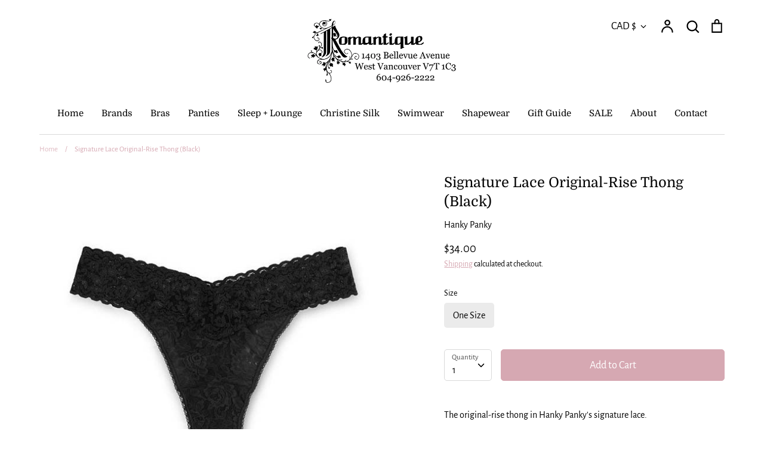

--- FILE ---
content_type: text/html; charset=utf-8
request_url: https://romantiquelingerie.ca/products/hanky-panky-singnature-lace-original-rise-thong-black
body_size: 36891
content:
<!doctype html>
<html class="no-js supports-no-cookies" lang="en">
<head>
  <!-- Google tag (gtag.js) --> <script async src="https://www.googletagmanager.com/gtag/js?id=G-XJYSQSPKCK"></script> <script> window.dataLayer = window.dataLayer || []; function gtag(){dataLayer.push(arguments);} gtag('js', new Date()); gtag('config', 'G-XJYSQSPKCK'); </script>

<!-- Google Tag Manager -->
<script>(function(w,d,s,l,i){w[l]=w[l]||[];w[l].push({'gtm.start':
new Date().getTime(),event:'gtm.js'});var f=d.getElementsByTagName(s)[0],
j=d.createElement(s),dl=l!='dataLayer'?'&l='+l:'';j.async=true;j.src=
'https://www.googletagmanager.com/gtm.js?id='+i+dl;f.parentNode.insertBefore(j,f);
})(window,document,'script','dataLayer','GTM-NL89H7V');</script>
<!-- End Google Tag Manager -->

  <!-- Expression 5.4.7 -->
  <meta charset="utf-8">
  <meta http-equiv="X-UA-Compatible" content="IE=edge">
  <meta name="viewport" content="width=device-width,initial-scale=1">
  <meta name="theme-color" content="">
  <link rel="canonical" href="https://romantiquelingerie.ca/products/hanky-panky-singnature-lace-original-rise-thong-black">

  
    <link rel="shortcut icon" href="//romantiquelingerie.ca/cdn/shop/files/romantique-favicon_32x32.png?v=1669839565" type="image/png">
  

  
  <title>
    Hanky Panky Signature Lace Original-Rise Thong (Black) | Romantique Lingerie
    
    
    
  </title>

  
    <meta name="description" content="The original-rise thong in Hanky Panky&#39;s signature lace. • One-size thong in signature stretch lace • Fits sizes 4-14 best (hips measuring 36&quot;-45&quot;) • Original Rise fits higher on the hips • Flattering V-front, V-back waistband • No visible panty line (VPL) • Body: 100% Nylon; Trim: 90% Nylon, 10% Spandex; Crotch Lining">
  

  


<meta property="og:site_name" content="Romantique Lingerie">
<meta property="og:url" content="https://romantiquelingerie.ca/products/hanky-panky-singnature-lace-original-rise-thong-black">
<meta property="og:title" content="Signature Lace Original-Rise Thong (Black)">
<meta property="og:type" content="product">
<meta property="og:description" content="The original-rise thong in Hanky Panky&#39;s signature lace. • One-size thong in signature stretch lace • Fits sizes 4-14 best (hips measuring 36&quot;-45&quot;) • Original Rise fits higher on the hips • Flattering V-front, V-back waistband • No visible panty line (VPL) • Body: 100% Nylon; Trim: 90% Nylon, 10% Spandex; Crotch Lining">

  <meta property="og:price:amount" content="34.00">
  <meta property="og:price:currency" content="CAD">

<meta property="og:image" content="http://romantiquelingerie.ca/cdn/shop/products/Hanky-Panky-4811-Black_2ab0575b-5807-4836-ab02-9944a2a62ae1_1200x1200.jpg?v=1601932209">
      <meta property="og:image:width" content="576">
      <meta property="og:image:height" content="576">
    
<meta property="og:image:secure_url" content="https://romantiquelingerie.ca/cdn/shop/products/Hanky-Panky-4811-Black_2ab0575b-5807-4836-ab02-9944a2a62ae1_1200x1200.jpg?v=1601932209">


<meta name="twitter:card" content="summary_large_image">
<meta name="twitter:title" content="Signature Lace Original-Rise Thong (Black)">
<meta name="twitter:description" content="The original-rise thong in Hanky Panky&#39;s signature lace. • One-size thong in signature stretch lace • Fits sizes 4-14 best (hips measuring 36&quot;-45&quot;) • Original Rise fits higher on the hips • Flattering V-front, V-back waistband • No visible panty line (VPL) • Body: 100% Nylon; Trim: 90% Nylon, 10% Spandex; Crotch Lining">


  <link href="//romantiquelingerie.ca/cdn/shop/t/13/assets/styles.css?v=132585943513215744471755547439" rel="stylesheet" type="text/css" media="all" />
  
  <script>
    document.documentElement.className = document.documentElement.className.replace('no-js', 'js');
    window.theme = window.theme || {};
    window.slate = window.slate || {};
    theme.moneyFormat = "${{amount}}";
    theme.strings = {
      addToCart: "Add to Cart",
      soldOut: "Sold Out",
      unavailable: "Unavailable",
      addressError: "Error looking up that address",
      addressNoResults: "No results for that address",
      addressQueryLimit: "You have exceeded the Google API usage limit. Consider upgrading to a \u003ca href=\"https:\/\/developers.google.com\/maps\/premium\/usage-limits\"\u003ePremium Plan\u003c\/a\u003e.",
      authError: "There was a problem authenticating your Google Maps API Key.",
      addingToCart: "Adding",
      addedToCart: "Added",
      goToCart: "Go to cart",
      cart: "Cart",
      cartTermsNotChecked: "You must agree to the terms and conditions before continuing.",
      quantityTooHigh: "You can only have {{ quantity }} in your cart",
      unitPriceSeparator: " \/ ",
      searchResultsPages: "Pages",
      searchResultsViewAll: "View all results",
      searchResultsNoResults: "Sorry, we couldn\u0026#39;t find any results",
      previous: "Previous",
      next: "Next",
      cart_shipping_calculator_hide_calculator: "Hide shipping calculator",
      cart_shipping_calculator_title: "Get shipping estimates",
      cart_general_hide_note: "Hide instructions for seller",
      cart_general_show_note: "Add instructions for seller"
    };
    theme.routes = {
      account_addresses_url: '/account/addresses',
      search_url: '/search',
      cart_url: '/cart',
      cart_add_url: '/cart/add',
      cart_change_url: '/cart/change'
    }
  </script>

  

  <script src="//romantiquelingerie.ca/cdn/shop/t/13/assets/vendor.js?v=141644959708883915571603472426" defer="defer"></script>
  <script src="//romantiquelingerie.ca/cdn/shop/t/13/assets/theme.js?v=52178894342180193631604482013" defer="defer"></script>

  <script>window.performance && window.performance.mark && window.performance.mark('shopify.content_for_header.start');</script><meta name="google-site-verification" content="JlbbTUvmNgIz4oxYU0aMefR52xzph_-fZgLCYj3VTxg">
<meta id="shopify-digital-wallet" name="shopify-digital-wallet" content="/46604714151/digital_wallets/dialog">
<meta name="shopify-checkout-api-token" content="acd8ddbe8e43560c9415307ea51da82b">
<link rel="alternate" type="application/json+oembed" href="https://romantiquelingerie.ca/products/hanky-panky-singnature-lace-original-rise-thong-black.oembed">
<script async="async" src="/checkouts/internal/preloads.js?locale=en-CA"></script>
<link rel="preconnect" href="https://shop.app" crossorigin="anonymous">
<script async="async" src="https://shop.app/checkouts/internal/preloads.js?locale=en-CA&shop_id=46604714151" crossorigin="anonymous"></script>
<script id="apple-pay-shop-capabilities" type="application/json">{"shopId":46604714151,"countryCode":"CA","currencyCode":"CAD","merchantCapabilities":["supports3DS"],"merchantId":"gid:\/\/shopify\/Shop\/46604714151","merchantName":"Romantique Lingerie","requiredBillingContactFields":["postalAddress","email","phone"],"requiredShippingContactFields":["postalAddress","email","phone"],"shippingType":"shipping","supportedNetworks":["visa","masterCard","amex","discover","interac","jcb"],"total":{"type":"pending","label":"Romantique Lingerie","amount":"1.00"},"shopifyPaymentsEnabled":true,"supportsSubscriptions":true}</script>
<script id="shopify-features" type="application/json">{"accessToken":"acd8ddbe8e43560c9415307ea51da82b","betas":["rich-media-storefront-analytics"],"domain":"romantiquelingerie.ca","predictiveSearch":true,"shopId":46604714151,"locale":"en"}</script>
<script>var Shopify = Shopify || {};
Shopify.shop = "romantiquelingerie.myshopify.com";
Shopify.locale = "en";
Shopify.currency = {"active":"CAD","rate":"1.0"};
Shopify.country = "CA";
Shopify.theme = {"name":"Expression - Globo Install","id":114686460071,"schema_name":"Expression","schema_version":"5.4.7","theme_store_id":230,"role":"main"};
Shopify.theme.handle = "null";
Shopify.theme.style = {"id":null,"handle":null};
Shopify.cdnHost = "romantiquelingerie.ca/cdn";
Shopify.routes = Shopify.routes || {};
Shopify.routes.root = "/";</script>
<script type="module">!function(o){(o.Shopify=o.Shopify||{}).modules=!0}(window);</script>
<script>!function(o){function n(){var o=[];function n(){o.push(Array.prototype.slice.apply(arguments))}return n.q=o,n}var t=o.Shopify=o.Shopify||{};t.loadFeatures=n(),t.autoloadFeatures=n()}(window);</script>
<script>
  window.ShopifyPay = window.ShopifyPay || {};
  window.ShopifyPay.apiHost = "shop.app\/pay";
  window.ShopifyPay.redirectState = null;
</script>
<script id="shop-js-analytics" type="application/json">{"pageType":"product"}</script>
<script defer="defer" async type="module" src="//romantiquelingerie.ca/cdn/shopifycloud/shop-js/modules/v2/client.init-shop-cart-sync_BT-GjEfc.en.esm.js"></script>
<script defer="defer" async type="module" src="//romantiquelingerie.ca/cdn/shopifycloud/shop-js/modules/v2/chunk.common_D58fp_Oc.esm.js"></script>
<script defer="defer" async type="module" src="//romantiquelingerie.ca/cdn/shopifycloud/shop-js/modules/v2/chunk.modal_xMitdFEc.esm.js"></script>
<script type="module">
  await import("//romantiquelingerie.ca/cdn/shopifycloud/shop-js/modules/v2/client.init-shop-cart-sync_BT-GjEfc.en.esm.js");
await import("//romantiquelingerie.ca/cdn/shopifycloud/shop-js/modules/v2/chunk.common_D58fp_Oc.esm.js");
await import("//romantiquelingerie.ca/cdn/shopifycloud/shop-js/modules/v2/chunk.modal_xMitdFEc.esm.js");

  window.Shopify.SignInWithShop?.initShopCartSync?.({"fedCMEnabled":true,"windoidEnabled":true});

</script>
<script>
  window.Shopify = window.Shopify || {};
  if (!window.Shopify.featureAssets) window.Shopify.featureAssets = {};
  window.Shopify.featureAssets['shop-js'] = {"shop-cart-sync":["modules/v2/client.shop-cart-sync_DZOKe7Ll.en.esm.js","modules/v2/chunk.common_D58fp_Oc.esm.js","modules/v2/chunk.modal_xMitdFEc.esm.js"],"init-fed-cm":["modules/v2/client.init-fed-cm_B6oLuCjv.en.esm.js","modules/v2/chunk.common_D58fp_Oc.esm.js","modules/v2/chunk.modal_xMitdFEc.esm.js"],"shop-cash-offers":["modules/v2/client.shop-cash-offers_D2sdYoxE.en.esm.js","modules/v2/chunk.common_D58fp_Oc.esm.js","modules/v2/chunk.modal_xMitdFEc.esm.js"],"shop-login-button":["modules/v2/client.shop-login-button_QeVjl5Y3.en.esm.js","modules/v2/chunk.common_D58fp_Oc.esm.js","modules/v2/chunk.modal_xMitdFEc.esm.js"],"pay-button":["modules/v2/client.pay-button_DXTOsIq6.en.esm.js","modules/v2/chunk.common_D58fp_Oc.esm.js","modules/v2/chunk.modal_xMitdFEc.esm.js"],"shop-button":["modules/v2/client.shop-button_DQZHx9pm.en.esm.js","modules/v2/chunk.common_D58fp_Oc.esm.js","modules/v2/chunk.modal_xMitdFEc.esm.js"],"avatar":["modules/v2/client.avatar_BTnouDA3.en.esm.js"],"init-windoid":["modules/v2/client.init-windoid_CR1B-cfM.en.esm.js","modules/v2/chunk.common_D58fp_Oc.esm.js","modules/v2/chunk.modal_xMitdFEc.esm.js"],"init-shop-for-new-customer-accounts":["modules/v2/client.init-shop-for-new-customer-accounts_C_vY_xzh.en.esm.js","modules/v2/client.shop-login-button_QeVjl5Y3.en.esm.js","modules/v2/chunk.common_D58fp_Oc.esm.js","modules/v2/chunk.modal_xMitdFEc.esm.js"],"init-shop-email-lookup-coordinator":["modules/v2/client.init-shop-email-lookup-coordinator_BI7n9ZSv.en.esm.js","modules/v2/chunk.common_D58fp_Oc.esm.js","modules/v2/chunk.modal_xMitdFEc.esm.js"],"init-shop-cart-sync":["modules/v2/client.init-shop-cart-sync_BT-GjEfc.en.esm.js","modules/v2/chunk.common_D58fp_Oc.esm.js","modules/v2/chunk.modal_xMitdFEc.esm.js"],"shop-toast-manager":["modules/v2/client.shop-toast-manager_DiYdP3xc.en.esm.js","modules/v2/chunk.common_D58fp_Oc.esm.js","modules/v2/chunk.modal_xMitdFEc.esm.js"],"init-customer-accounts":["modules/v2/client.init-customer-accounts_D9ZNqS-Q.en.esm.js","modules/v2/client.shop-login-button_QeVjl5Y3.en.esm.js","modules/v2/chunk.common_D58fp_Oc.esm.js","modules/v2/chunk.modal_xMitdFEc.esm.js"],"init-customer-accounts-sign-up":["modules/v2/client.init-customer-accounts-sign-up_iGw4briv.en.esm.js","modules/v2/client.shop-login-button_QeVjl5Y3.en.esm.js","modules/v2/chunk.common_D58fp_Oc.esm.js","modules/v2/chunk.modal_xMitdFEc.esm.js"],"shop-follow-button":["modules/v2/client.shop-follow-button_CqMgW2wH.en.esm.js","modules/v2/chunk.common_D58fp_Oc.esm.js","modules/v2/chunk.modal_xMitdFEc.esm.js"],"checkout-modal":["modules/v2/client.checkout-modal_xHeaAweL.en.esm.js","modules/v2/chunk.common_D58fp_Oc.esm.js","modules/v2/chunk.modal_xMitdFEc.esm.js"],"shop-login":["modules/v2/client.shop-login_D91U-Q7h.en.esm.js","modules/v2/chunk.common_D58fp_Oc.esm.js","modules/v2/chunk.modal_xMitdFEc.esm.js"],"lead-capture":["modules/v2/client.lead-capture_BJmE1dJe.en.esm.js","modules/v2/chunk.common_D58fp_Oc.esm.js","modules/v2/chunk.modal_xMitdFEc.esm.js"],"payment-terms":["modules/v2/client.payment-terms_Ci9AEqFq.en.esm.js","modules/v2/chunk.common_D58fp_Oc.esm.js","modules/v2/chunk.modal_xMitdFEc.esm.js"]};
</script>
<script>(function() {
  var isLoaded = false;
  function asyncLoad() {
    if (isLoaded) return;
    isLoaded = true;
    var urls = ["https:\/\/cdn.nfcube.com\/instafeed-477691fddcd29dd6c745901b49a2514c.js?shop=romantiquelingerie.myshopify.com"];
    for (var i = 0; i < urls.length; i++) {
      var s = document.createElement('script');
      s.type = 'text/javascript';
      s.async = true;
      s.src = urls[i];
      var x = document.getElementsByTagName('script')[0];
      x.parentNode.insertBefore(s, x);
    }
  };
  if(window.attachEvent) {
    window.attachEvent('onload', asyncLoad);
  } else {
    window.addEventListener('load', asyncLoad, false);
  }
})();</script>
<script id="__st">var __st={"a":46604714151,"offset":-28800,"reqid":"889fd3d0-bc94-4984-ab3c-532a528ef315-1769040753","pageurl":"romantiquelingerie.ca\/products\/hanky-panky-singnature-lace-original-rise-thong-black","u":"db2957d32092","p":"product","rtyp":"product","rid":5881076285607};</script>
<script>window.ShopifyPaypalV4VisibilityTracking = true;</script>
<script id="captcha-bootstrap">!function(){'use strict';const t='contact',e='account',n='new_comment',o=[[t,t],['blogs',n],['comments',n],[t,'customer']],c=[[e,'customer_login'],[e,'guest_login'],[e,'recover_customer_password'],[e,'create_customer']],r=t=>t.map((([t,e])=>`form[action*='/${t}']:not([data-nocaptcha='true']) input[name='form_type'][value='${e}']`)).join(','),a=t=>()=>t?[...document.querySelectorAll(t)].map((t=>t.form)):[];function s(){const t=[...o],e=r(t);return a(e)}const i='password',u='form_key',d=['recaptcha-v3-token','g-recaptcha-response','h-captcha-response',i],f=()=>{try{return window.sessionStorage}catch{return}},m='__shopify_v',_=t=>t.elements[u];function p(t,e,n=!1){try{const o=window.sessionStorage,c=JSON.parse(o.getItem(e)),{data:r}=function(t){const{data:e,action:n}=t;return t[m]||n?{data:e,action:n}:{data:t,action:n}}(c);for(const[e,n]of Object.entries(r))t.elements[e]&&(t.elements[e].value=n);n&&o.removeItem(e)}catch(o){console.error('form repopulation failed',{error:o})}}const l='form_type',E='cptcha';function T(t){t.dataset[E]=!0}const w=window,h=w.document,L='Shopify',v='ce_forms',y='captcha';let A=!1;((t,e)=>{const n=(g='f06e6c50-85a8-45c8-87d0-21a2b65856fe',I='https://cdn.shopify.com/shopifycloud/storefront-forms-hcaptcha/ce_storefront_forms_captcha_hcaptcha.v1.5.2.iife.js',D={infoText:'Protected by hCaptcha',privacyText:'Privacy',termsText:'Terms'},(t,e,n)=>{const o=w[L][v],c=o.bindForm;if(c)return c(t,g,e,D).then(n);var r;o.q.push([[t,g,e,D],n]),r=I,A||(h.body.append(Object.assign(h.createElement('script'),{id:'captcha-provider',async:!0,src:r})),A=!0)});var g,I,D;w[L]=w[L]||{},w[L][v]=w[L][v]||{},w[L][v].q=[],w[L][y]=w[L][y]||{},w[L][y].protect=function(t,e){n(t,void 0,e),T(t)},Object.freeze(w[L][y]),function(t,e,n,w,h,L){const[v,y,A,g]=function(t,e,n){const i=e?o:[],u=t?c:[],d=[...i,...u],f=r(d),m=r(i),_=r(d.filter((([t,e])=>n.includes(e))));return[a(f),a(m),a(_),s()]}(w,h,L),I=t=>{const e=t.target;return e instanceof HTMLFormElement?e:e&&e.form},D=t=>v().includes(t);t.addEventListener('submit',(t=>{const e=I(t);if(!e)return;const n=D(e)&&!e.dataset.hcaptchaBound&&!e.dataset.recaptchaBound,o=_(e),c=g().includes(e)&&(!o||!o.value);(n||c)&&t.preventDefault(),c&&!n&&(function(t){try{if(!f())return;!function(t){const e=f();if(!e)return;const n=_(t);if(!n)return;const o=n.value;o&&e.removeItem(o)}(t);const e=Array.from(Array(32),(()=>Math.random().toString(36)[2])).join('');!function(t,e){_(t)||t.append(Object.assign(document.createElement('input'),{type:'hidden',name:u})),t.elements[u].value=e}(t,e),function(t,e){const n=f();if(!n)return;const o=[...t.querySelectorAll(`input[type='${i}']`)].map((({name:t})=>t)),c=[...d,...o],r={};for(const[a,s]of new FormData(t).entries())c.includes(a)||(r[a]=s);n.setItem(e,JSON.stringify({[m]:1,action:t.action,data:r}))}(t,e)}catch(e){console.error('failed to persist form',e)}}(e),e.submit())}));const S=(t,e)=>{t&&!t.dataset[E]&&(n(t,e.some((e=>e===t))),T(t))};for(const o of['focusin','change'])t.addEventListener(o,(t=>{const e=I(t);D(e)&&S(e,y())}));const B=e.get('form_key'),M=e.get(l),P=B&&M;t.addEventListener('DOMContentLoaded',(()=>{const t=y();if(P)for(const e of t)e.elements[l].value===M&&p(e,B);[...new Set([...A(),...v().filter((t=>'true'===t.dataset.shopifyCaptcha))])].forEach((e=>S(e,t)))}))}(h,new URLSearchParams(w.location.search),n,t,e,['guest_login'])})(!0,!0)}();</script>
<script integrity="sha256-4kQ18oKyAcykRKYeNunJcIwy7WH5gtpwJnB7kiuLZ1E=" data-source-attribution="shopify.loadfeatures" defer="defer" src="//romantiquelingerie.ca/cdn/shopifycloud/storefront/assets/storefront/load_feature-a0a9edcb.js" crossorigin="anonymous"></script>
<script crossorigin="anonymous" defer="defer" src="//romantiquelingerie.ca/cdn/shopifycloud/storefront/assets/shopify_pay/storefront-65b4c6d7.js?v=20250812"></script>
<script data-source-attribution="shopify.dynamic_checkout.dynamic.init">var Shopify=Shopify||{};Shopify.PaymentButton=Shopify.PaymentButton||{isStorefrontPortableWallets:!0,init:function(){window.Shopify.PaymentButton.init=function(){};var t=document.createElement("script");t.src="https://romantiquelingerie.ca/cdn/shopifycloud/portable-wallets/latest/portable-wallets.en.js",t.type="module",document.head.appendChild(t)}};
</script>
<script data-source-attribution="shopify.dynamic_checkout.buyer_consent">
  function portableWalletsHideBuyerConsent(e){var t=document.getElementById("shopify-buyer-consent"),n=document.getElementById("shopify-subscription-policy-button");t&&n&&(t.classList.add("hidden"),t.setAttribute("aria-hidden","true"),n.removeEventListener("click",e))}function portableWalletsShowBuyerConsent(e){var t=document.getElementById("shopify-buyer-consent"),n=document.getElementById("shopify-subscription-policy-button");t&&n&&(t.classList.remove("hidden"),t.removeAttribute("aria-hidden"),n.addEventListener("click",e))}window.Shopify?.PaymentButton&&(window.Shopify.PaymentButton.hideBuyerConsent=portableWalletsHideBuyerConsent,window.Shopify.PaymentButton.showBuyerConsent=portableWalletsShowBuyerConsent);
</script>
<script data-source-attribution="shopify.dynamic_checkout.cart.bootstrap">document.addEventListener("DOMContentLoaded",(function(){function t(){return document.querySelector("shopify-accelerated-checkout-cart, shopify-accelerated-checkout")}if(t())Shopify.PaymentButton.init();else{new MutationObserver((function(e,n){t()&&(Shopify.PaymentButton.init(),n.disconnect())})).observe(document.body,{childList:!0,subtree:!0})}}));
</script>
<link id="shopify-accelerated-checkout-styles" rel="stylesheet" media="screen" href="https://romantiquelingerie.ca/cdn/shopifycloud/portable-wallets/latest/accelerated-checkout-backwards-compat.css" crossorigin="anonymous">
<style id="shopify-accelerated-checkout-cart">
        #shopify-buyer-consent {
  margin-top: 1em;
  display: inline-block;
  width: 100%;
}

#shopify-buyer-consent.hidden {
  display: none;
}

#shopify-subscription-policy-button {
  background: none;
  border: none;
  padding: 0;
  text-decoration: underline;
  font-size: inherit;
  cursor: pointer;
}

#shopify-subscription-policy-button::before {
  box-shadow: none;
}

      </style>
<script id="sections-script" data-sections="product-recommendations" defer="defer" src="//romantiquelingerie.ca/cdn/shop/t/13/compiled_assets/scripts.js?v=1895"></script>
<script>window.performance && window.performance.mark && window.performance.mark('shopify.content_for_header.end');</script>
<script type="text/javascript">window.moneyFormat = "${{amount}}";
    window.globoAlsoBoughtMoneyFormat = "${{amount}}";
    window.shopCurrency = "CAD";
    window.curCurrency = "CAD";
    window.assetsUrl = '//romantiquelingerie.ca/cdn/shop/t/13/assets/';
    window.globoAlsoBoughtRootUrl = '';
  </script>
  <link href="//romantiquelingerie.ca/cdn/shop/t/13/assets/globo.alsobought.css?v=125994133644198518261605636386" rel="stylesheet" type="text/css" media="all" />  <script src="//romantiquelingerie.ca/cdn/shop/t/13/assets/globo.alsobought.js?v=81593474027395265421605291490" data-instant-track type="text/javascript"></script>
  <script data-instant-track>
    var globoAlsoBought = new globoAlsoBought({
      apiUrl: "https://related-products.globosoftware.net/api",
      shop: "romantiquelingerie.myshopify.com",
      domain: "romantiquelingerie.ca",
      view_name: 'globo.related',
      cart_properties_name: 'utm_source',
      cart_properties_value: 'globoRelatedProducts',
      manualRecommendations: {},
      discount: false,
      redirect: true,
      exclude_tags: [],
      carousel_items: 6,
      carousel_autoplay: false,
      productBoughtTogether: {
        enable: false,
        limit: 10,
        random: false,
        template: 2,
        thisItem: true,
        conditions: ["bought_together","manual","vendor","type","collection","tags","global"]
      },
      productRelated: {
        enable: true,
        limit: 10,
        random: false,
        template: 1,
        thisItem: false,
        conditions: ["manual"]
      },
      cart: {
        enable: false,
        limit: 10,
        random: false,
        template: 3,
        conditions: ["manual","bought_together","tags","global"],
        products: []
      },product: {
          id: 5881076285607,
          title: "Signature Lace Original-Rise Thong (Black)",
          handle: "hanky-panky-singnature-lace-original-rise-thong-black",
          price: 3400,
          compare_at_price: null,
          images: ["//romantiquelingerie.ca/cdn/shop/products/Hanky-Panky-4811-Black_2ab0575b-5807-4836-ab02-9944a2a62ae1.jpg?v=1601932209"],
          variants: [{"id":36789895921831,"title":"One Size","option1":"One Size","option2":null,"option3":null,"sku":"4811","requires_shipping":true,"taxable":true,"featured_image":null,"available":true,"name":"Signature Lace Original-Rise Thong (Black) - One Size","public_title":"One Size","options":["One Size"],"price":3400,"weight":0,"compare_at_price":null,"inventory_management":"shopify","barcode":null,"requires_selling_plan":false,"selling_plan_allocations":[]}],
          available: true,
          vendor: "Hanky Panky",
          product_type: "Panties",
          tags: ["category_Comfortable","category_invisible","category_Lace","category_Sexy","category_Thong","DH-Import_2020-10-01"],
          collection:"all-bras-panties"},no_image_url: "https://cdn.shopify.com/s/images/admin/no-image-large.gif"
    });
  </script>
  <script src="//romantiquelingerie.ca/cdn/shop/t/13/assets/globo.alsobought.data.js?v=157656736794674854851616112346" data-instant-track type="text/javascript"></script>
  

<!--begin-boost-pfs-filter-css-->
  <link rel="preload stylesheet" href="//romantiquelingerie.ca/cdn/shop/t/13/assets/boost-pfs-instant-search.scss.css?v=106413279583845446181603472439" as="style"><link href="//romantiquelingerie.ca/cdn/shop/t/13/assets/boost-pfs-custom.scss.css?v=33768675664892624581606499392" rel="stylesheet" type="text/css" media="all" />
<style data-id="boost-pfs-style" type="text/css">
      .boost-pfs-filter-option-title-text {}

     .boost-pfs-filter-tree-v .boost-pfs-filter-option-title-text:before {}
      .boost-pfs-filter-tree-v .boost-pfs-filter-option.boost-pfs-filter-option-collapsed .boost-pfs-filter-option-title-text:before {}
      .boost-pfs-filter-tree-h .boost-pfs-filter-option-title-heading:before {
        border-right-color: ;
        border-bottom-color: ;
      }

      .boost-pfs-filter-option-item > button,
      .boost-pfs-filter-tree-v .boost-pfs-filter-refine-by .boost-pfs-filter-refine-by-items .refine-by-item,
      .boost-pfs-filter-refine-by-wrapper-v .boost-pfs-filter-refine-by .boost-pfs-filter-refine-by-items .refine-by-item,
      .boost-pfs-filter-refine-by .boost-pfs-filter-option-title,
      .boost-pfs-filter-refine-by .boost-pfs-filter-refine-by-items .refine-by-item>a,
      .boost-pfs-filter-refine-by>span,
      .boost-pfs-filter-clear,
      .boost-pfs-filter-clear-all{}
      .boost-pfs-filter-refine-by .boost-pfs-filter-refine-by-items .refine-by-item .boost-pfs-filter-clear:before,
      .boost-pfs-filter-refine-by .boost-pfs-filter-refine-by-items .refine-by-item .boost-pfs-filter-clear:after {
        background: ;
      }

      .boost-pfs-filter-tree-mobile-button button,
      .boost-pfs-filter-top-sorting-mobile button {}
      .boost-pfs-filter-top-sorting-mobile button>span:after {}
    </style>
<!--end-boost-pfs-filter-css-->
  

<!-- Local Business -->
<script type="application/ld+json">
{ "@context": "http://schema.org",
  "@type": "LocalBusiness",
  "name": "Romantique Lingerie",
  "url": "https://romantiquelingerie.ca/",
  "logo": "https://cdn.shopify.com/s/files/1/0466/0471/4151/files/logo-full-address_4c5fec2e-c513-4b18-977f-3b8a047e7152_500x.png?v=1600714184",
  "image": "https://cdn.shopify.com/s/files/1/0466/0471/4151/products/SPORTS-AIR-CONTFROL-5544_GREY_F-L_c84a1c77-4c69-44aa-8652-4b11a85ae68a_360x.jpg?v=1601931883",
  "description": "We believe bra fitting is part science and part art form. We know there is a proper fitting bra for every woman, and every size. If our customers are happy, then we’re happy. Our experienced bra fitters are caring and compassionate professionals. They provide one-to-one personalized service, always helping each customer feel special and pampered. Experience the difference a professional bra fit can make in your life and discover the comfort and confidence of wearing a perfectly fitted bra.",
  "email": "info@romantiquelingerie.ca",
  "priceRange": "$$",
  "telephone": "(604) 926-2222",
  "geo": {
        "@type": "GeoCoordinates",
        "latitude": 49.327505699999996,
        "longitude": -123.15465848465355
      },
  "openingHoursSpecification": [
        {
          "@type": "OpeningHoursSpecification",
          "dayOfWeek": [
            "Monday",
            "Tuesday",
            "Wednesday",
            "Thursday",
            "Friday",
            "Saturday",
            "Sunday"
          ],
          "opens": "10:00",
          "closes": "18:00"
        }],
  "contactPoint": [
    { "@type": "ContactPoint",
      "telephone": "(604) 926-2222",
      "contactType": "customer support"
    } ],
    "address" : [ {
    "@type" : "PostalAddress",
    "addressCountry": "Canada",
    "addressLocality" : "West Vancouver",
    "addressRegion" : "BC",
    "postalCode" : "V7T 1C3",
    "streetAddress" : "1403 Bellevue Avenue"}],
	"areaServed" : [{
		    	"@type": "City",
		    	"name": "Vancouver"
		        }]
}
</script>

<!-- Clothing Store -->

<script type="application/ld+json">
{
  "@context": "https://schema.org",
  "@type": "ClothingStore",
  "name": "Romantique Lingerie",
  "image": "https://cdn.shopify.com/s/files/1/0466/0471/4151/products/SPORTS-AIR-CONTFROL-5544_GREY_F-L_c84a1c77-4c69-44aa-8652-4b11a85ae68a_360x.jpg?v=1601931883",
  "@id": "https://romantiquelingerie.ca/",
  "url": "https://romantiquelingerie.ca/",
  "telephone": "(604) 926-2222",
  "priceRange": "$$",
  "address": {
    "@type": "PostalAddress",
    "streetAddress": "1403 Bellevue Avenue",
    "addressLocality": "West Vancouver",
    "addressRegion": "BC",
    "postalCode": "V7T 1C3",
    "addressCountry": "CA"
  },
  "geo": {
    "@type": "GeoCoordinates",
    "latitude": 49.327505699999996,
    "longitude": -123.15465848465355
  },
  "openingHoursSpecification": {
    "@type": "OpeningHoursSpecification",
    "dayOfWeek": [
      "Monday",
      "Tuesday",
      "Wednesday",
      "Thursday",
      "Friday",
      "Saturday",
      "Sunday"
    ],
    "opens": "00:00",
    "closes": "23:59"
  },
  "sameAs": [
    "https://www.facebook.com/Romantique-Lingerie-273116732704996/",
    "https://www.instagram.com/romantique_lingerie/"
  ] 
}
  </script>

  <script type="application/ld+json">
      {
        "@context": "https://schema.org/",
        "@type": "Product",
        "name": "Romantique",
        "image": "https://cdn.shopify.com/s/files/1/0466/0471/4151/files/logo-full-address_4c5fec2e-c513-4b18-977f-3b8a047e7152_500x.png?v=1614346016",
        "description": "West Vancouver’s finest lingerie and swimwear boutique, specializing in the world’s most elegant and luxurious name brands.",
        "aggregateRating": {
          "@type": "AggregateRating",
          "ratingValue": "4.4",
          "reviewCount": "14"
        },
        "review": [
  {
          "@type": "Review",
       "reviewBody": "I dropped in on a Sunday afternoon and was greeted right away. I was looking for a new bra so the associate helped me with finding the right bras. Finding a good fit is a little challenging when your bigger chested but Amanda was a superstar at helping find some that I love. ❤ When I saw there's matching panties for the bras, I had to get them. I also browsed the sale section and found a nice bikini top too! I'm so happy I dropped in. Thanks to Amanda I had a lovely experience and will come back! 🙂",
          "reviewRating": {
            "@type": "Rating",
            "ratingValue": "5",
            "bestRating": "5"
          },
          "author": {
            "@type": "Person",
            "name": "Deanna Daniel"
          }
        },
  {
          "@type": "Review",
    "reviewBody": "Wonderful experience shopping here, Amanda helped me and I had so much success finding beautiful things and that so rarely happens! I had forgotten this kind of customer service still exists. And the shop is just full of gorgeous things for every body shape and type. Highly recommend.",
          "reviewRating": {
            "@type": "Rating",
            "ratingValue": "5",
            "bestRating": "5"
          },
          "author": {
            "@type": "Person",
            "name": "Nadia Slakov"
          }
        },
  {
          "@type": "Review",
    "reviewBody": "First class service in a stunning & beautiful store. I came here by chance, & discovered the most gorgeous bridal set for my upcoming wedding. Thank you so much for such a wonderful experience.
",
          "reviewRating": {
            "@type": "Rating",
            "ratingValue": "5",
            "bestRating": "5"
          },
          "author": {
            "@type": "Person",
            "name": "V K"
          }
        },
        {
          "@type": "Review",
       "reviewBody": "Unlike the big lingerie chain stores... this boutique lingerie shop is large, open, classy, carries the finest high quality lingerie brands which my wife loves and I benefit from!  What's more,  the staff is friendly and professional and made me as a guy feel comfortable. If you want to have your lady feel pampered, loved, feel sexy and great about herself buy her anything this store sells. Highly recommend.",
          "reviewRating": {
            "@type": "Rating",
            "ratingValue": "5",
            "bestRating": "5"
          },
          "author": {
            "@type": "Person",
            "name": "Mark Benda"
          }
        },
        {
          "@type": "Review",
       "reviewBody": "Heaven!!! I finally have a place where I do not want to cry when trying on bras... if you are h cup you understand what I  am talking about. This was an amazing experience. The lady helping me, Yvette was super nice and patient, gave  me so many options.
So next time you go for a stroll in West Van be sure to stop by.",
          "reviewRating": {
            "@type": "Rating",
            "ratingValue": "5",
            "bestRating": "5"
          },
          "author": {
            "@type": "Person",
            "name": "angieoffleash"
          }
        },
        {
          "@type": "Review",
    "reviewBody": "Excellent service. Kind, sensitive fittings, and quality products. Highly recommended.",
          "reviewRating": {
            "@type": "Rating",
            "ratingValue": "5",
            "bestRating": "5"
          },
          "author": {
            "@type": "Person",
            "name": "Ingrid Tamboline"
          }
        },
        {
          "@type": "Review",
       "reviewBody": "Amanda is the reason that I gave 5 stars!",
          "reviewRating": {
            "@type": "Rating",
            "ratingValue": "5",
            "bestRating": "5"
          },
          "author": {
            "@type": "Person",
            "name": "Nima Mehdizadeh"
          }
        },
        {
          "@type": "Review",
    "reviewBody": "Great place.  Great customer service.",
          "reviewRating": {
            "@type": "Rating",
            "ratingValue": "5",
            "bestRating": "5"
          },
          "author": {
            "@type": "Person",
            "name": "Black Fox"
          }
        },
        {
          "@type": "Review",
    "reviewBody": "Great selection, excellent service",
          "reviewRating": {
            "@type": "Rating",
            "ratingValue": "5",
            "bestRating": "5"
          },
          "author": {
            "@type": "Person",
            "name": "Altaf Nazerali"
          }
        },
        {
          "@type": "Review",
    "reviewBody": "",
          "reviewRating": {
            "@type": "Rating",
            "ratingValue": "5",
            "bestRating": "5"
          },
          "author": {
            "@type": "Person",
            "name": "Diva Rayne"
          }
        }
      ]}
    </script>

  <!-- Hotjar Tracking Code for http://romantiquelingerie.ca -->
<script>
    (function(h,o,t,j,a,r){
        h.hj=h.hj||function(){(h.hj.q=h.hj.q||[]).push(arguments)};
        h._hjSettings={hjid:2549868,hjsv:6};
        a=o.getElementsByTagName('head')[0];
        r=o.createElement('script');r.async=1;
        r.src=t+h._hjSettings.hjid+j+h._hjSettings.hjsv;
        a.appendChild(r);
    })(window,document,'https://static.hotjar.com/c/hotjar-','.js?sv=');
</script>
  <meta name="google-site-verification" content="icZ36YFaLWu8ka_zFG-H1tKXmOZKSvTkZN2pNMgXnSo" />

<link href="https://monorail-edge.shopifysvc.com" rel="dns-prefetch">
<script>(function(){if ("sendBeacon" in navigator && "performance" in window) {try {var session_token_from_headers = performance.getEntriesByType('navigation')[0].serverTiming.find(x => x.name == '_s').description;} catch {var session_token_from_headers = undefined;}var session_cookie_matches = document.cookie.match(/_shopify_s=([^;]*)/);var session_token_from_cookie = session_cookie_matches && session_cookie_matches.length === 2 ? session_cookie_matches[1] : "";var session_token = session_token_from_headers || session_token_from_cookie || "";function handle_abandonment_event(e) {var entries = performance.getEntries().filter(function(entry) {return /monorail-edge.shopifysvc.com/.test(entry.name);});if (!window.abandonment_tracked && entries.length === 0) {window.abandonment_tracked = true;var currentMs = Date.now();var navigation_start = performance.timing.navigationStart;var payload = {shop_id: 46604714151,url: window.location.href,navigation_start,duration: currentMs - navigation_start,session_token,page_type: "product"};window.navigator.sendBeacon("https://monorail-edge.shopifysvc.com/v1/produce", JSON.stringify({schema_id: "online_store_buyer_site_abandonment/1.1",payload: payload,metadata: {event_created_at_ms: currentMs,event_sent_at_ms: currentMs}}));}}window.addEventListener('pagehide', handle_abandonment_event);}}());</script>
<script id="web-pixels-manager-setup">(function e(e,d,r,n,o){if(void 0===o&&(o={}),!Boolean(null===(a=null===(i=window.Shopify)||void 0===i?void 0:i.analytics)||void 0===a?void 0:a.replayQueue)){var i,a;window.Shopify=window.Shopify||{};var t=window.Shopify;t.analytics=t.analytics||{};var s=t.analytics;s.replayQueue=[],s.publish=function(e,d,r){return s.replayQueue.push([e,d,r]),!0};try{self.performance.mark("wpm:start")}catch(e){}var l=function(){var e={modern:/Edge?\/(1{2}[4-9]|1[2-9]\d|[2-9]\d{2}|\d{4,})\.\d+(\.\d+|)|Firefox\/(1{2}[4-9]|1[2-9]\d|[2-9]\d{2}|\d{4,})\.\d+(\.\d+|)|Chrom(ium|e)\/(9{2}|\d{3,})\.\d+(\.\d+|)|(Maci|X1{2}).+ Version\/(15\.\d+|(1[6-9]|[2-9]\d|\d{3,})\.\d+)([,.]\d+|)( \(\w+\)|)( Mobile\/\w+|) Safari\/|Chrome.+OPR\/(9{2}|\d{3,})\.\d+\.\d+|(CPU[ +]OS|iPhone[ +]OS|CPU[ +]iPhone|CPU IPhone OS|CPU iPad OS)[ +]+(15[._]\d+|(1[6-9]|[2-9]\d|\d{3,})[._]\d+)([._]\d+|)|Android:?[ /-](13[3-9]|1[4-9]\d|[2-9]\d{2}|\d{4,})(\.\d+|)(\.\d+|)|Android.+Firefox\/(13[5-9]|1[4-9]\d|[2-9]\d{2}|\d{4,})\.\d+(\.\d+|)|Android.+Chrom(ium|e)\/(13[3-9]|1[4-9]\d|[2-9]\d{2}|\d{4,})\.\d+(\.\d+|)|SamsungBrowser\/([2-9]\d|\d{3,})\.\d+/,legacy:/Edge?\/(1[6-9]|[2-9]\d|\d{3,})\.\d+(\.\d+|)|Firefox\/(5[4-9]|[6-9]\d|\d{3,})\.\d+(\.\d+|)|Chrom(ium|e)\/(5[1-9]|[6-9]\d|\d{3,})\.\d+(\.\d+|)([\d.]+$|.*Safari\/(?![\d.]+ Edge\/[\d.]+$))|(Maci|X1{2}).+ Version\/(10\.\d+|(1[1-9]|[2-9]\d|\d{3,})\.\d+)([,.]\d+|)( \(\w+\)|)( Mobile\/\w+|) Safari\/|Chrome.+OPR\/(3[89]|[4-9]\d|\d{3,})\.\d+\.\d+|(CPU[ +]OS|iPhone[ +]OS|CPU[ +]iPhone|CPU IPhone OS|CPU iPad OS)[ +]+(10[._]\d+|(1[1-9]|[2-9]\d|\d{3,})[._]\d+)([._]\d+|)|Android:?[ /-](13[3-9]|1[4-9]\d|[2-9]\d{2}|\d{4,})(\.\d+|)(\.\d+|)|Mobile Safari.+OPR\/([89]\d|\d{3,})\.\d+\.\d+|Android.+Firefox\/(13[5-9]|1[4-9]\d|[2-9]\d{2}|\d{4,})\.\d+(\.\d+|)|Android.+Chrom(ium|e)\/(13[3-9]|1[4-9]\d|[2-9]\d{2}|\d{4,})\.\d+(\.\d+|)|Android.+(UC? ?Browser|UCWEB|U3)[ /]?(15\.([5-9]|\d{2,})|(1[6-9]|[2-9]\d|\d{3,})\.\d+)\.\d+|SamsungBrowser\/(5\.\d+|([6-9]|\d{2,})\.\d+)|Android.+MQ{2}Browser\/(14(\.(9|\d{2,})|)|(1[5-9]|[2-9]\d|\d{3,})(\.\d+|))(\.\d+|)|K[Aa][Ii]OS\/(3\.\d+|([4-9]|\d{2,})\.\d+)(\.\d+|)/},d=e.modern,r=e.legacy,n=navigator.userAgent;return n.match(d)?"modern":n.match(r)?"legacy":"unknown"}(),u="modern"===l?"modern":"legacy",c=(null!=n?n:{modern:"",legacy:""})[u],f=function(e){return[e.baseUrl,"/wpm","/b",e.hashVersion,"modern"===e.buildTarget?"m":"l",".js"].join("")}({baseUrl:d,hashVersion:r,buildTarget:u}),m=function(e){var d=e.version,r=e.bundleTarget,n=e.surface,o=e.pageUrl,i=e.monorailEndpoint;return{emit:function(e){var a=e.status,t=e.errorMsg,s=(new Date).getTime(),l=JSON.stringify({metadata:{event_sent_at_ms:s},events:[{schema_id:"web_pixels_manager_load/3.1",payload:{version:d,bundle_target:r,page_url:o,status:a,surface:n,error_msg:t},metadata:{event_created_at_ms:s}}]});if(!i)return console&&console.warn&&console.warn("[Web Pixels Manager] No Monorail endpoint provided, skipping logging."),!1;try{return self.navigator.sendBeacon.bind(self.navigator)(i,l)}catch(e){}var u=new XMLHttpRequest;try{return u.open("POST",i,!0),u.setRequestHeader("Content-Type","text/plain"),u.send(l),!0}catch(e){return console&&console.warn&&console.warn("[Web Pixels Manager] Got an unhandled error while logging to Monorail."),!1}}}}({version:r,bundleTarget:l,surface:e.surface,pageUrl:self.location.href,monorailEndpoint:e.monorailEndpoint});try{o.browserTarget=l,function(e){var d=e.src,r=e.async,n=void 0===r||r,o=e.onload,i=e.onerror,a=e.sri,t=e.scriptDataAttributes,s=void 0===t?{}:t,l=document.createElement("script"),u=document.querySelector("head"),c=document.querySelector("body");if(l.async=n,l.src=d,a&&(l.integrity=a,l.crossOrigin="anonymous"),s)for(var f in s)if(Object.prototype.hasOwnProperty.call(s,f))try{l.dataset[f]=s[f]}catch(e){}if(o&&l.addEventListener("load",o),i&&l.addEventListener("error",i),u)u.appendChild(l);else{if(!c)throw new Error("Did not find a head or body element to append the script");c.appendChild(l)}}({src:f,async:!0,onload:function(){if(!function(){var e,d;return Boolean(null===(d=null===(e=window.Shopify)||void 0===e?void 0:e.analytics)||void 0===d?void 0:d.initialized)}()){var d=window.webPixelsManager.init(e)||void 0;if(d){var r=window.Shopify.analytics;r.replayQueue.forEach((function(e){var r=e[0],n=e[1],o=e[2];d.publishCustomEvent(r,n,o)})),r.replayQueue=[],r.publish=d.publishCustomEvent,r.visitor=d.visitor,r.initialized=!0}}},onerror:function(){return m.emit({status:"failed",errorMsg:"".concat(f," has failed to load")})},sri:function(e){var d=/^sha384-[A-Za-z0-9+/=]+$/;return"string"==typeof e&&d.test(e)}(c)?c:"",scriptDataAttributes:o}),m.emit({status:"loading"})}catch(e){m.emit({status:"failed",errorMsg:(null==e?void 0:e.message)||"Unknown error"})}}})({shopId: 46604714151,storefrontBaseUrl: "https://romantiquelingerie.ca",extensionsBaseUrl: "https://extensions.shopifycdn.com/cdn/shopifycloud/web-pixels-manager",monorailEndpoint: "https://monorail-edge.shopifysvc.com/unstable/produce_batch",surface: "storefront-renderer",enabledBetaFlags: ["2dca8a86"],webPixelsConfigList: [{"id":"488374485","configuration":"{\"config\":\"{\\\"pixel_id\\\":\\\"G-XJYSQSPKCK\\\",\\\"gtag_events\\\":[{\\\"type\\\":\\\"purchase\\\",\\\"action_label\\\":\\\"G-XJYSQSPKCK\\\"},{\\\"type\\\":\\\"page_view\\\",\\\"action_label\\\":\\\"G-XJYSQSPKCK\\\"},{\\\"type\\\":\\\"view_item\\\",\\\"action_label\\\":\\\"G-XJYSQSPKCK\\\"},{\\\"type\\\":\\\"search\\\",\\\"action_label\\\":\\\"G-XJYSQSPKCK\\\"},{\\\"type\\\":\\\"add_to_cart\\\",\\\"action_label\\\":\\\"G-XJYSQSPKCK\\\"},{\\\"type\\\":\\\"begin_checkout\\\",\\\"action_label\\\":\\\"G-XJYSQSPKCK\\\"},{\\\"type\\\":\\\"add_payment_info\\\",\\\"action_label\\\":\\\"G-XJYSQSPKCK\\\"}],\\\"enable_monitoring_mode\\\":false}\"}","eventPayloadVersion":"v1","runtimeContext":"OPEN","scriptVersion":"b2a88bafab3e21179ed38636efcd8a93","type":"APP","apiClientId":1780363,"privacyPurposes":[],"dataSharingAdjustments":{"protectedCustomerApprovalScopes":["read_customer_address","read_customer_email","read_customer_name","read_customer_personal_data","read_customer_phone"]}},{"id":"shopify-app-pixel","configuration":"{}","eventPayloadVersion":"v1","runtimeContext":"STRICT","scriptVersion":"0450","apiClientId":"shopify-pixel","type":"APP","privacyPurposes":["ANALYTICS","MARKETING"]},{"id":"shopify-custom-pixel","eventPayloadVersion":"v1","runtimeContext":"LAX","scriptVersion":"0450","apiClientId":"shopify-pixel","type":"CUSTOM","privacyPurposes":["ANALYTICS","MARKETING"]}],isMerchantRequest: false,initData: {"shop":{"name":"Romantique Lingerie","paymentSettings":{"currencyCode":"CAD"},"myshopifyDomain":"romantiquelingerie.myshopify.com","countryCode":"CA","storefrontUrl":"https:\/\/romantiquelingerie.ca"},"customer":null,"cart":null,"checkout":null,"productVariants":[{"price":{"amount":34.0,"currencyCode":"CAD"},"product":{"title":"Signature Lace Original-Rise Thong (Black)","vendor":"Hanky Panky","id":"5881076285607","untranslatedTitle":"Signature Lace Original-Rise Thong (Black)","url":"\/products\/hanky-panky-singnature-lace-original-rise-thong-black","type":"Panties"},"id":"36789895921831","image":{"src":"\/\/romantiquelingerie.ca\/cdn\/shop\/products\/Hanky-Panky-4811-Black_2ab0575b-5807-4836-ab02-9944a2a62ae1.jpg?v=1601932209"},"sku":"4811","title":"One Size","untranslatedTitle":"One Size"}],"purchasingCompany":null},},"https://romantiquelingerie.ca/cdn","fcfee988w5aeb613cpc8e4bc33m6693e112",{"modern":"","legacy":""},{"shopId":"46604714151","storefrontBaseUrl":"https:\/\/romantiquelingerie.ca","extensionBaseUrl":"https:\/\/extensions.shopifycdn.com\/cdn\/shopifycloud\/web-pixels-manager","surface":"storefront-renderer","enabledBetaFlags":"[\"2dca8a86\"]","isMerchantRequest":"false","hashVersion":"fcfee988w5aeb613cpc8e4bc33m6693e112","publish":"custom","events":"[[\"page_viewed\",{}],[\"product_viewed\",{\"productVariant\":{\"price\":{\"amount\":34.0,\"currencyCode\":\"CAD\"},\"product\":{\"title\":\"Signature Lace Original-Rise Thong (Black)\",\"vendor\":\"Hanky Panky\",\"id\":\"5881076285607\",\"untranslatedTitle\":\"Signature Lace Original-Rise Thong (Black)\",\"url\":\"\/products\/hanky-panky-singnature-lace-original-rise-thong-black\",\"type\":\"Panties\"},\"id\":\"36789895921831\",\"image\":{\"src\":\"\/\/romantiquelingerie.ca\/cdn\/shop\/products\/Hanky-Panky-4811-Black_2ab0575b-5807-4836-ab02-9944a2a62ae1.jpg?v=1601932209\"},\"sku\":\"4811\",\"title\":\"One Size\",\"untranslatedTitle\":\"One Size\"}}]]"});</script><script>
  window.ShopifyAnalytics = window.ShopifyAnalytics || {};
  window.ShopifyAnalytics.meta = window.ShopifyAnalytics.meta || {};
  window.ShopifyAnalytics.meta.currency = 'CAD';
  var meta = {"product":{"id":5881076285607,"gid":"gid:\/\/shopify\/Product\/5881076285607","vendor":"Hanky Panky","type":"Panties","handle":"hanky-panky-singnature-lace-original-rise-thong-black","variants":[{"id":36789895921831,"price":3400,"name":"Signature Lace Original-Rise Thong (Black) - One Size","public_title":"One Size","sku":"4811"}],"remote":false},"page":{"pageType":"product","resourceType":"product","resourceId":5881076285607,"requestId":"889fd3d0-bc94-4984-ab3c-532a528ef315-1769040753"}};
  for (var attr in meta) {
    window.ShopifyAnalytics.meta[attr] = meta[attr];
  }
</script>
<script class="analytics">
  (function () {
    var customDocumentWrite = function(content) {
      var jquery = null;

      if (window.jQuery) {
        jquery = window.jQuery;
      } else if (window.Checkout && window.Checkout.$) {
        jquery = window.Checkout.$;
      }

      if (jquery) {
        jquery('body').append(content);
      }
    };

    var hasLoggedConversion = function(token) {
      if (token) {
        return document.cookie.indexOf('loggedConversion=' + token) !== -1;
      }
      return false;
    }

    var setCookieIfConversion = function(token) {
      if (token) {
        var twoMonthsFromNow = new Date(Date.now());
        twoMonthsFromNow.setMonth(twoMonthsFromNow.getMonth() + 2);

        document.cookie = 'loggedConversion=' + token + '; expires=' + twoMonthsFromNow;
      }
    }

    var trekkie = window.ShopifyAnalytics.lib = window.trekkie = window.trekkie || [];
    if (trekkie.integrations) {
      return;
    }
    trekkie.methods = [
      'identify',
      'page',
      'ready',
      'track',
      'trackForm',
      'trackLink'
    ];
    trekkie.factory = function(method) {
      return function() {
        var args = Array.prototype.slice.call(arguments);
        args.unshift(method);
        trekkie.push(args);
        return trekkie;
      };
    };
    for (var i = 0; i < trekkie.methods.length; i++) {
      var key = trekkie.methods[i];
      trekkie[key] = trekkie.factory(key);
    }
    trekkie.load = function(config) {
      trekkie.config = config || {};
      trekkie.config.initialDocumentCookie = document.cookie;
      var first = document.getElementsByTagName('script')[0];
      var script = document.createElement('script');
      script.type = 'text/javascript';
      script.onerror = function(e) {
        var scriptFallback = document.createElement('script');
        scriptFallback.type = 'text/javascript';
        scriptFallback.onerror = function(error) {
                var Monorail = {
      produce: function produce(monorailDomain, schemaId, payload) {
        var currentMs = new Date().getTime();
        var event = {
          schema_id: schemaId,
          payload: payload,
          metadata: {
            event_created_at_ms: currentMs,
            event_sent_at_ms: currentMs
          }
        };
        return Monorail.sendRequest("https://" + monorailDomain + "/v1/produce", JSON.stringify(event));
      },
      sendRequest: function sendRequest(endpointUrl, payload) {
        // Try the sendBeacon API
        if (window && window.navigator && typeof window.navigator.sendBeacon === 'function' && typeof window.Blob === 'function' && !Monorail.isIos12()) {
          var blobData = new window.Blob([payload], {
            type: 'text/plain'
          });

          if (window.navigator.sendBeacon(endpointUrl, blobData)) {
            return true;
          } // sendBeacon was not successful

        } // XHR beacon

        var xhr = new XMLHttpRequest();

        try {
          xhr.open('POST', endpointUrl);
          xhr.setRequestHeader('Content-Type', 'text/plain');
          xhr.send(payload);
        } catch (e) {
          console.log(e);
        }

        return false;
      },
      isIos12: function isIos12() {
        return window.navigator.userAgent.lastIndexOf('iPhone; CPU iPhone OS 12_') !== -1 || window.navigator.userAgent.lastIndexOf('iPad; CPU OS 12_') !== -1;
      }
    };
    Monorail.produce('monorail-edge.shopifysvc.com',
      'trekkie_storefront_load_errors/1.1',
      {shop_id: 46604714151,
      theme_id: 114686460071,
      app_name: "storefront",
      context_url: window.location.href,
      source_url: "//romantiquelingerie.ca/cdn/s/trekkie.storefront.9615f8e10e499e09ff0451d383e936edfcfbbf47.min.js"});

        };
        scriptFallback.async = true;
        scriptFallback.src = '//romantiquelingerie.ca/cdn/s/trekkie.storefront.9615f8e10e499e09ff0451d383e936edfcfbbf47.min.js';
        first.parentNode.insertBefore(scriptFallback, first);
      };
      script.async = true;
      script.src = '//romantiquelingerie.ca/cdn/s/trekkie.storefront.9615f8e10e499e09ff0451d383e936edfcfbbf47.min.js';
      first.parentNode.insertBefore(script, first);
    };
    trekkie.load(
      {"Trekkie":{"appName":"storefront","development":false,"defaultAttributes":{"shopId":46604714151,"isMerchantRequest":null,"themeId":114686460071,"themeCityHash":"6350582136578284300","contentLanguage":"en","currency":"CAD","eventMetadataId":"eb610151-9db0-4578-a86f-3a0cfb83c374"},"isServerSideCookieWritingEnabled":true,"monorailRegion":"shop_domain","enabledBetaFlags":["65f19447"]},"Session Attribution":{},"S2S":{"facebookCapiEnabled":false,"source":"trekkie-storefront-renderer","apiClientId":580111}}
    );

    var loaded = false;
    trekkie.ready(function() {
      if (loaded) return;
      loaded = true;

      window.ShopifyAnalytics.lib = window.trekkie;

      var originalDocumentWrite = document.write;
      document.write = customDocumentWrite;
      try { window.ShopifyAnalytics.merchantGoogleAnalytics.call(this); } catch(error) {};
      document.write = originalDocumentWrite;

      window.ShopifyAnalytics.lib.page(null,{"pageType":"product","resourceType":"product","resourceId":5881076285607,"requestId":"889fd3d0-bc94-4984-ab3c-532a528ef315-1769040753","shopifyEmitted":true});

      var match = window.location.pathname.match(/checkouts\/(.+)\/(thank_you|post_purchase)/)
      var token = match? match[1]: undefined;
      if (!hasLoggedConversion(token)) {
        setCookieIfConversion(token);
        window.ShopifyAnalytics.lib.track("Viewed Product",{"currency":"CAD","variantId":36789895921831,"productId":5881076285607,"productGid":"gid:\/\/shopify\/Product\/5881076285607","name":"Signature Lace Original-Rise Thong (Black) - One Size","price":"34.00","sku":"4811","brand":"Hanky Panky","variant":"One Size","category":"Panties","nonInteraction":true,"remote":false},undefined,undefined,{"shopifyEmitted":true});
      window.ShopifyAnalytics.lib.track("monorail:\/\/trekkie_storefront_viewed_product\/1.1",{"currency":"CAD","variantId":36789895921831,"productId":5881076285607,"productGid":"gid:\/\/shopify\/Product\/5881076285607","name":"Signature Lace Original-Rise Thong (Black) - One Size","price":"34.00","sku":"4811","brand":"Hanky Panky","variant":"One Size","category":"Panties","nonInteraction":true,"remote":false,"referer":"https:\/\/romantiquelingerie.ca\/products\/hanky-panky-singnature-lace-original-rise-thong-black"});
      }
    });


        var eventsListenerScript = document.createElement('script');
        eventsListenerScript.async = true;
        eventsListenerScript.src = "//romantiquelingerie.ca/cdn/shopifycloud/storefront/assets/shop_events_listener-3da45d37.js";
        document.getElementsByTagName('head')[0].appendChild(eventsListenerScript);

})();</script>
  <script>
  if (!window.ga || (window.ga && typeof window.ga !== 'function')) {
    window.ga = function ga() {
      (window.ga.q = window.ga.q || []).push(arguments);
      if (window.Shopify && window.Shopify.analytics && typeof window.Shopify.analytics.publish === 'function') {
        window.Shopify.analytics.publish("ga_stub_called", {}, {sendTo: "google_osp_migration"});
      }
      console.error("Shopify's Google Analytics stub called with:", Array.from(arguments), "\nSee https://help.shopify.com/manual/promoting-marketing/pixels/pixel-migration#google for more information.");
    };
    if (window.Shopify && window.Shopify.analytics && typeof window.Shopify.analytics.publish === 'function') {
      window.Shopify.analytics.publish("ga_stub_initialized", {}, {sendTo: "google_osp_migration"});
    }
  }
</script>
<script
  defer
  src="https://romantiquelingerie.ca/cdn/shopifycloud/perf-kit/shopify-perf-kit-3.0.4.min.js"
  data-application="storefront-renderer"
  data-shop-id="46604714151"
  data-render-region="gcp-us-central1"
  data-page-type="product"
  data-theme-instance-id="114686460071"
  data-theme-name="Expression"
  data-theme-version="5.4.7"
  data-monorail-region="shop_domain"
  data-resource-timing-sampling-rate="10"
  data-shs="true"
  data-shs-beacon="true"
  data-shs-export-with-fetch="true"
  data-shs-logs-sample-rate="1"
  data-shs-beacon-endpoint="https://romantiquelingerie.ca/api/collect"
></script>
</head>

<body id="hanky-panky-signature-lace-original-rise-thong-black-romantique-lingerie" class="template-product">
<!-- Google Tag Manager (noscript) -->
<noscript><iframe src="https://www.googletagmanager.com/ns.html?id=GTM-NL89H7V"
height="0" width="0" style="display:none;visibility:hidden"></iframe></noscript>
<!-- End Google Tag Manager (noscript) -->
  <a class="in-page-link visually-hidden skip-link" href="#MainContent">Skip to content</a>

  <div id="shopify-section-header" class="shopify-section"><style>
  
    .site-logo {
      max-width: 250px;
    }
    @media (max-width: 749px) {
      .site-logo {
        max-width: 250px;
      }
    }
  
</style>




<header class="page-width page-header section--header" data-section-id="header" data-section-type="header">
  <div class="page-header--content container">
    <section class="utils-bar relative">

      <div class="utils__left">
        <button class="btn btn--plain btn--menu js-mobile-menu-icon" aria-label="Toggle menu"><svg class="desktop-icon" viewBox="-1 -4 25 22" version="1.1" xmlns="http://www.w3.org/2000/svg" xmlns:xlink="http://www.w3.org/1999/xlink">
  <g stroke-width="1" transform="translate(0.000000, 0.966667)">
    <polygon points="0 2 0 0 22.5333333 0 22.5333333 2"></polygon>
    <polygon points="0 8.53333333 0 6.53333333 22.5333333 6.53333333 22.5333333 8.53333333"></polygon>
    <polygon points="0 15.0666667 0 13.0666667 22.5333333 13.0666667 22.5333333 15.0666667"></polygon>
  </g>
</svg>
<svg class="mobile-icon" viewBox="-1 -5 25 21" version="1.1" xmlns="http://www.w3.org/2000/svg" xmlns:xlink="http://www.w3.org/1999/xlink">
  <g stroke-width="1" transform="translate(0.500000, 0.466667)">
    <polygon points="0 1 0 0 21.5333333 0 21.5333333 1"></polygon>
    <polygon points="0 7.53333333 0 6.53333333 21.5333333 6.53333333 21.5333333 7.53333333"></polygon>
    <polygon points="0 14.0666667 0 13.0666667 21.5333333 13.0666667 21.5333333 14.0666667"></polygon>
  </g>
</svg>
</button>
        
      </div>

      <div class="utils__center">
        
  <!-- LOGO / STORE NAME -->
  
    <div class="h1 store-logo" itemscope itemtype="http://schema.org/Organization">
  

    <!-- DESKTOP LOGO -->
    <a href="/" itemprop="url" class="desktop-logo site-logo ">
      <meta itemprop="name" content="Romantique Lingerie">
      
        <img src="//romantiquelingerie.ca/cdn/shop/files/logo-full-address_4c5fec2e-c513-4b18-977f-3b8a047e7152_500x.png?v=1614346016"
             alt="Romantique Lingerie"
             itemprop="logo">
      
    </a>

    <!-- MOBILE LOGO -->
    <a href="/" itemprop="url" class="mobile-logo site-logo site-header__logo-image">
      <meta itemprop="name" content="Romantique Lingerie">
      
        <img src="//romantiquelingerie.ca/cdn/shop/files/logo-full-address_4c5fec2e-c513-4b18-977f-3b8a047e7152_500x.png?v=1614346016"
             alt="Romantique Lingerie"
             itemprop="logo">
      
    </a>
  
    </div>
  

      </div>

      <div class="utils__right">
        
          <div class="desktop-header-localization utils__item">
            <form method="post" action="/localization" id="localization_form_desktop-header" accept-charset="UTF-8" class="selectors-form" enctype="multipart/form-data"><input type="hidden" name="form_type" value="localization" /><input type="hidden" name="utf8" value="✓" /><input type="hidden" name="_method" value="put" /><input type="hidden" name="return_to" value="/products/hanky-panky-singnature-lace-original-rise-thong-black" /><div class="selectors-form__item">
      <p class="visually-hidden" id="currency-heading-desktop-header">
        Currency
      </p>

      <div class="disclosure" data-disclosure-currency>
        <button type="button" class="disclosure__toggle" aria-expanded="false" aria-controls="currency-list" aria-describedby="currency-heading-desktop-header" data-disclosure-toggle>
          CAD $<span class="disclosure__toggle-arrow" role="presentation"><svg aria-hidden="true" focusable="false" role="presentation" class="icon svg-chevron-down" viewBox="0 0 24 24"><path d="M6 9l6 6 6-6"/></svg></span>
        </button>
        <ul id="currency-list-desktop-header" class="disclosure-list" data-disclosure-list>
          
            <li class="disclosure-list__item disclosure-list__item--current">
              <a class="disclosure-list__option" href="#" aria-current="true" data-value="CAD" data-disclosure-option>
                CAD $</a>
            </li>
            <li class="disclosure-list__item ">
              <a class="disclosure-list__option" href="#"  data-value="USD" data-disclosure-option>
                USD $</a>
            </li></ul>
        <input type="hidden" name="currency_code" id="CurrencySelector-desktop-header" value="CAD" data-disclosure-input/>
      </div>
    </div></form>
          </div>
        
        
          <div class="accounts utils__item accounts--desktop">
            <div class="account-item">
              <a href="/account">
                <span class="user-icon feather-icon">
                  <svg class="desktop-icon" viewBox="-2 -2 24 24" version="1.1" xmlns="http://www.w3.org/2000/svg" xmlns:xlink="http://www.w3.org/1999/xlink">
  <g stroke-width="1">
    <path d="M9.22222222,9 C6.73694085,9 4.72222222,6.98528137 4.72222222,4.5 C4.72222222,2.01471863 6.73694085,0 9.22222222,0 C11.7075036,0 13.7222222,2.01471863 13.7222222,4.5 C13.7222222,6.98528137 11.7075036,9 9.22222222,9 Z M9.22222222,7 C10.6029341,7 11.7222222,5.88071187 11.7222222,4.5 C11.7222222,3.11928813 10.6029341,2 9.22222222,2 C7.84151035,2 6.72222222,3.11928813 6.72222222,4.5 C6.72222222,5.88071187 7.84151035,7 9.22222222,7 Z"></path>
    <path d="M18,19 C18,19.5522847 17.5522847,20 17,20 C16.4477153,20 16,19.5522847 16,19 C16,15.1340068 12.8659932,12 9,12 C5.13400675,12 2,15.1340068 2,19 C2,19.5522847 1.55228475,20 1,20 C0.44771525,20 0,19.5522847 0,19 C0,14.0294373 4.02943725,10 9,10 C13.9705627,10 18,14.0294373 18,19 Z"></path>
  </g>
</svg>
<svg class="mobile-icon" viewBox="-2 -2 24 24" version="1.1" xmlns="http://www.w3.org/2000/svg" xmlns:xlink="http://www.w3.org/1999/xlink">
  <g stroke-width="1" transform="translate(0.500000, 0.500000)">
    <path d="M8.72222222,8 C6.51308322,8 4.72222222,6.209139 4.72222222,4 C4.72222222,1.790861 6.51308322,0 8.72222222,0 C10.9313612,0 12.7222222,1.790861 12.7222222,4 C12.7222222,6.209139 10.9313612,8 8.72222222,8 Z M8.72222222,7 C10.3790765,7 11.7222222,5.65685425 11.7222222,4 C11.7222222,2.34314575 10.3790765,1 8.72222222,1 C7.06536797,1 5.72222222,2.34314575 5.72222222,4 C5.72222222,5.65685425 7.06536797,7 8.72222222,7 Z"></path>
    <path d="M17,18.5 C17,18.7761424 16.7761424,19 16.5,19 C16.2238576,19 16,18.7761424 16,18.5 C16,14.3578644 12.6421356,11 8.5,11 C4.35786438,11 1,14.3578644 1,18.5 C1,18.7761424 0.776142375,19 0.5,19 C0.223857625,19 0,18.7761424 0,18.5 C0,13.8055796 3.80557963,10 8.5,10 C13.1944204,10 17,13.8055796 17,18.5 Z"></path>
  </g>
</svg>

                </span>
                <span class="icon-fallback-text">Account</span>
              </a>
            </div>
          </div>
        
        <div class="header-search utils__item">
          <a class="header-search-icon global-border-radius js-header-search-trigger" href="/search">
            <svg class="desktop-icon" viewBox="-3 -3 23 23" version="1.1" xmlns="http://www.w3.org/2000/svg" xmlns:xlink="http://www.w3.org/1999/xlink">
  <g stroke-width="2">
    <polygon points="18.7071068 17.2928932 17.2928932 18.7071068 12.7628932 14.1771068 14.1771068 12.7628932"></polygon>
    <path d="M8,16 C3.581722,16 0,12.418278 0,8 C0,3.581722 3.581722,0 8,0 C12.418278,0 16,3.581722 16,8 C16,12.418278 12.418278,16 8,16 Z M8,14 C11.3137085,14 14,11.3137085 14,8 C14,4.6862915 11.3137085,2 8,2 C4.6862915,2 2,4.6862915 2,8 C2,11.3137085 4.6862915,14 8,14 Z"></path>
  </g>
</svg>
<svg class="mobile-icon" viewBox="-3 -3 23 23" version="1.1" xmlns="http://www.w3.org/2000/svg" xmlns:xlink="http://www.w3.org/1999/xlink">
  <g stroke-width="1" transform="translate(0.500000, 0.500000)">
    <polygon points="17.3535534 16.6464466 16.6464466 17.3535534 12.1464466 12.8535534 12.8535534 12.1464466"></polygon>
    <path d="M7.5,15 C3.35786438,15 0,11.6421356 0,7.5 C0,3.35786438 3.35786438,0 7.5,0 C11.6421356,0 15,3.35786438 15,7.5 C15,11.6421356 11.6421356,15 7.5,15 Z M7.5,14 C11.0898509,14 14,11.0898509 14,7.5 C14,3.91014913 11.0898509,1 7.5,1 C3.91014913,1 1,3.91014913 1,7.5 C1,11.0898509 3.91014913,14 7.5,14 Z"></path>
  </g>
</svg>

            <span class="icon-fallback-text">Search</span>
          </a>
          <div class="header-search-form">
            <button class="btn btn--plain header-close-search-icon js-header-search-trigger" aria-label="Close">
              <svg class="desktop-icon" viewBox="-4 -4 22 22" version="1.1" xmlns="http://www.w3.org/2000/svg" xmlns:xlink="http://www.w3.org/1999/xlink">
  <g stroke-width="1">
    <polygon points="13.125 0 14.4508252 1.32582521 1.32582521 14.4508252 0 13.125"></polygon>
    <polygon points="14.4508252 13.125 13.125 14.4508252 0 1.32582521 1.32582521 0"></polygon>
  </g>
</svg>
<svg class="mobile-icon" viewBox="-4 -4 22 22" version="1.1" xmlns="http://www.w3.org/2000/svg" xmlns:xlink="http://www.w3.org/1999/xlink">
  <g stroke-width="1">
    <path d="M13.0666667,0 L13.726633,0.659966329 L0.659966329,13.726633 L0,13.0666667 L13.0666667,0 Z M13.726633,13.0666667 L13.0666667,13.726633 L0,0.659966329 L0.659966329,0 L13.726633,13.0666667 Z"></path>
  </g>
</svg>

              <span class="icon-fallback-text">Close</span>
            </button>
            <div class="search-bar ">
              <form class="search-form relative" action="/search" method="get" role="search">
                <input type="hidden" name="type" value="product,article,page" />
                <input type="hidden" name="options[prefix]" value="last" />
                <button type="submit" class="search-icon btn--plain" aria-label="Search"><svg class="desktop-icon" viewBox="-3 -3 23 23" version="1.1" xmlns="http://www.w3.org/2000/svg" xmlns:xlink="http://www.w3.org/1999/xlink">
  <g stroke-width="2">
    <polygon points="18.7071068 17.2928932 17.2928932 18.7071068 12.7628932 14.1771068 14.1771068 12.7628932"></polygon>
    <path d="M8,16 C3.581722,16 0,12.418278 0,8 C0,3.581722 3.581722,0 8,0 C12.418278,0 16,3.581722 16,8 C16,12.418278 12.418278,16 8,16 Z M8,14 C11.3137085,14 14,11.3137085 14,8 C14,4.6862915 11.3137085,2 8,2 C4.6862915,2 2,4.6862915 2,8 C2,11.3137085 4.6862915,14 8,14 Z"></path>
  </g>
</svg>
<svg class="mobile-icon" viewBox="-3 -3 23 23" version="1.1" xmlns="http://www.w3.org/2000/svg" xmlns:xlink="http://www.w3.org/1999/xlink">
  <g stroke-width="1" transform="translate(0.500000, 0.500000)">
    <polygon points="17.3535534 16.6464466 16.6464466 17.3535534 12.1464466 12.8535534 12.8535534 12.1464466"></polygon>
    <path d="M7.5,15 C3.35786438,15 0,11.6421356 0,7.5 C0,3.35786438 3.35786438,0 7.5,0 C11.6421356,0 15,3.35786438 15,7.5 C15,11.6421356 11.6421356,15 7.5,15 Z M7.5,14 C11.0898509,14 14,11.0898509 14,7.5 C14,3.91014913 11.0898509,1 7.5,1 C3.91014913,1 1,3.91014913 1,7.5 C1,11.0898509 3.91014913,14 7.5,14 Z"></path>
  </g>
</svg>
</button>
                <input type="search"
                      name="q"
                      id="HeaderSearch"
                      value=""
                      placeholder="Search our store"
                      aria-label="Search our store"
                      class="search-form__input global-border-radius"
                      data-live-search="true"
                      data-live-search-price="true"
                      data-live-search-vendor="true"
                      autocomplete="off">
                <button type="submit" class="btn btn--primary search-btn btn--small">Search</button>
              </form>
              <div class="search-bar__results">
                <div class="search-bar__results-list">
                </div>
                <div class="search-bar__results-loading">
                  Loading...
                </div>

                

                
              </div>
            </div>
          </div>
        </div>
        <div class="cart relative utils__item ">
          <a href="/cart">
            <span class="cart-icon">
              <svg class="desktop-icon" viewBox="-3 -1 23 25" version="1.1" xmlns="http://www.w3.org/2000/svg" xmlns:xlink="http://www.w3.org/1999/xlink">
  <g stroke-width="2">
    <path d="M10.5882353,8 L10.5882353,4.08823529 C10.5882353,2.93493479 9.65330051,2 8.5,2 C7.34669949,2 6.41176471,2.93493479 6.41176471,4.08823529 L6.41176471,8 L2,8 L2,20 L15,20 L15,8 L10.5882353,8 Z M4.41176471,4.08823529 C4.41176471,1.83036529 6.24212999,0 8.5,0 C10.75787,0 12.5882353,1.83036529 12.5882353,4.08823529 L12.5882353,6 L17,6 L17,22 L0,22 L0,6 L4.41176471,6 L4.41176471,4.08823529 Z M5.41176471,6 L4.41176471,7 L4.41176471,6 L5.41176471,6 Z"></path>
    <polygon points="4 8 4 6 13 6 13 8"></polygon>
  </g>
</svg>
<svg class="mobile-icon" viewBox="-3 -1 23 25" version="1.1" xmlns="http://www.w3.org/2000/svg" xmlns:xlink="http://www.w3.org/1999/xlink">
  <g stroke-width="1" transform="translate(0.500000, 0.500000)">
    <path d="M10.5882353,7 L10.5882353,3.58823529 C10.5882353,2.15879241 9.42944288,1 8,1 C6.57055712,1 5.41176471,2.15879241 5.41176471,3.58823529 L5.41176471,7 L1,7 L1,20 L15,20 L15,7 L10.5882353,7 Z M4.41176471,3.58823529 C4.41176471,1.60650766 6.01827237,0 8,0 C9.98172763,0 11.5882353,1.60650766 11.5882353,3.58823529 L11.5882353,6 L16,6 L16,21 L0,21 L0,6 L4.41176471,6 L4.41176471,3.58823529 Z"></path>
    <polygon points="4 7 4 6 12 6 12 7"></polygon>
  </g>
</svg>

              <span class="icon-fallback-text">Cart</span>
            </span>
          </a>
        </div>
      </div>
    </section>

    <nav class="main-nav-bar" aria-label="Primary navigation">
      <div class="mobile-nav-column-outer">
        <button class="btn btn--plain btn--menu btn--menu-close mobile-menu-content js-close-mobile-menu" aria-label="Toggle menu"><svg class="desktop-icon" viewBox="-4 -4 22 22" version="1.1" xmlns="http://www.w3.org/2000/svg" xmlns:xlink="http://www.w3.org/1999/xlink">
  <g stroke-width="1">
    <polygon points="13.125 0 14.4508252 1.32582521 1.32582521 14.4508252 0 13.125"></polygon>
    <polygon points="14.4508252 13.125 13.125 14.4508252 0 1.32582521 1.32582521 0"></polygon>
  </g>
</svg>
<svg class="mobile-icon" viewBox="-4 -4 22 22" version="1.1" xmlns="http://www.w3.org/2000/svg" xmlns:xlink="http://www.w3.org/1999/xlink">
  <g stroke-width="1">
    <path d="M13.0666667,0 L13.726633,0.659966329 L0.659966329,13.726633 L0,13.0666667 L13.0666667,0 Z M13.726633,13.0666667 L13.0666667,13.726633 L0,0.659966329 L0.659966329,0 L13.726633,13.0666667 Z"></path>
  </g>
</svg>
</button>
        <div class="mobile-nav-column-inner">
          <div class="mobile-nav-menu-container mobile-menu-level-1">
            
            <ul class="main-nav">
              
                <li class="main-nav__item ">
                  

                  <a class="main-nav__link" href="/">Home</a>

                  
                </li>
              
                <li class="main-nav__item  main-nav__has-dropdown">
                  

                  <a class="main-nav__link" href="#">Brands</a>

                  
                    <a href="#" class="mobile-menu-content feather-icon dropdown-chevron js-mobile-dropdown-trigger" aria-label="Open dropdown menu"><svg aria-hidden="true" focusable="false" role="presentation" class="icon feather-chevron-right" viewBox="0 0 24 24"><path d="M9 18l6-6-6-6"/></svg></a>

                    <ul class="main-nav__dropdown">
                      
                        <li class="main-nav__child-item ">
                          
<a class="exp-tab-link mobile-menu-content" href="/collections/anita-sports-bras">
                              <div class="exp-tab exp-tab--fill exp-tab--collection exp-tab--no-mobile-stack global-border-radius">
                                <div class="exp-tab-image lazyload fade-in rimage-background"
                                    data-bgset="//romantiquelingerie.ca/cdn/shop/products/SPORTS-AIR-CONTFROL-5544_GREY_e9a20973-ba08-4878-bf65-cd9e893e8d82_180x.jpg?v=1601931883 180w 177h,
  //romantiquelingerie.ca/cdn/shop/products/SPORTS-AIR-CONTFROL-5544_GREY_e9a20973-ba08-4878-bf65-cd9e893e8d82_360x.jpg?v=1601931883 360w 353h,
  //romantiquelingerie.ca/cdn/shop/products/SPORTS-AIR-CONTFROL-5544_GREY_e9a20973-ba08-4878-bf65-cd9e893e8d82_540x.jpg?v=1601931883 540w 530h,
  
  
  
  
  
  
  
  
  
  
  
  
  
  
  
  //romantiquelingerie.ca/cdn/shop/products/SPORTS-AIR-CONTFROL-5544_GREY_e9a20973-ba08-4878-bf65-cd9e893e8d82.jpg?v=1601931883 620w 608h"
                                    data-sizes="auto"
                                    data-parent-fit="cover"
                                    style="padding-top:98.06451612903228%; width:77px">
                                </div>
                                <div class="exp-tab-text">
                                  <p class="exp-tab-title">Anita</p>
                                </div>
                              </div>
                            </a>
                          

                          <a class="main-nav__child-link" href="/collections/anita-sports-bras">Anita</a>

                          
                        </li>
                      
                        <li class="main-nav__child-item ">
                          
<a class="exp-tab-link mobile-menu-content" href="/collections/bed-head">
                              <div class="exp-tab exp-tab--fill exp-tab--collection exp-tab--no-mobile-stack global-border-radius">
                                <div class="exp-tab-image lazyload fade-in rimage-background"
                                    data-bgset=""
                                    data-sizes="auto"
                                    data-parent-fit="cover"
                                    style="padding-top:Liquid error (sections/header line 291): divided by 0%; width:0px">
                                </div>
                                <div class="exp-tab-text">
                                  <p class="exp-tab-title">Bed Head</p>
                                </div>
                              </div>
                            </a>
                          

                          <a class="main-nav__child-link" href="/collections/bed-head">Bed Head</a>

                          
                        </li>
                      
                        <li class="main-nav__child-item ">
                          
<a class="exp-tab-link mobile-menu-content" href="/collections/b-temptd">
                              <div class="exp-tab exp-tab--fill exp-tab--collection exp-tab--no-mobile-stack global-border-radius">
                                <div class="exp-tab-image lazyload fade-in rimage-background"
                                    data-bgset="//romantiquelingerie.ca/cdn/shop/products/awebsitestraplessblack_180x.png?v=1603068027 180w 97h,
  //romantiquelingerie.ca/cdn/shop/products/awebsitestraplessblack_360x.png?v=1603068027 360w 193h,
  //romantiquelingerie.ca/cdn/shop/products/awebsitestraplessblack_540x.png?v=1603068027 540w 290h,
  
  
  
  
  
  
  
  
  
  
  
  
  
  
  
  //romantiquelingerie.ca/cdn/shop/products/awebsitestraplessblack.png?v=1603068027 553w 297h"
                                    data-sizes="auto"
                                    data-parent-fit="cover"
                                    style="padding-top:53.70705244122965%; width:142px">
                                </div>
                                <div class="exp-tab-text">
                                  <p class="exp-tab-title">b.tempt'd</p>
                                </div>
                              </div>
                            </a>
                          

                          <a class="main-nav__child-link" href="/collections/b-temptd">b.tempt'd</a>

                          
                        </li>
                      
                        <li class="main-nav__child-item ">
                          
<a class="exp-tab-link mobile-menu-content" href="/collections/cake-maternity">
                              <div class="exp-tab exp-tab--fill exp-tab--collection exp-tab--no-mobile-stack global-border-radius">
                                <div class="exp-tab-image lazyload fade-in rimage-background"
                                    data-bgset=""
                                    data-sizes="auto"
                                    data-parent-fit="cover"
                                    style="padding-top:Liquid error (sections/header line 291): divided by 0%; width:0px">
                                </div>
                                <div class="exp-tab-text">
                                  <p class="exp-tab-title">Cake Maternity</p>
                                </div>
                              </div>
                            </a>
                          

                          <a class="main-nav__child-link" href="/collections/cake-maternity">Cake Maternity</a>

                          
                        </li>
                      
                        <li class="main-nav__child-item ">
                          
<a class="exp-tab-link mobile-menu-content" href="/collections/chantelle">
                              <div class="exp-tab exp-tab--fill exp-tab--collection exp-tab--no-mobile-stack global-border-radius">
                                <div class="exp-tab-image lazyload fade-in rimage-background"
                                    data-bgset="//romantiquelingerie.ca/cdn/shop/products/chantellenorah_180x.jpg?v=1755549834 180w 271h,
  //romantiquelingerie.ca/cdn/shop/products/chantellenorah_360x.jpg?v=1755549834 360w 542h,
  //romantiquelingerie.ca/cdn/shop/products/chantellenorah_540x.jpg?v=1755549834 540w 813h,
  
  
  
  
  
  
  
  
  
  
  
  
  
  
  
  //romantiquelingerie.ca/cdn/shop/products/chantellenorah.jpg?v=1755549834 593w 893h"
                                    data-sizes="auto"
                                    data-parent-fit="cover"
                                    style="padding-top:150.5902192242833%; width:50px">
                                </div>
                                <div class="exp-tab-text">
                                  <p class="exp-tab-title">Chantelle</p>
                                </div>
                              </div>
                            </a>
                          

                          <a class="main-nav__child-link" href="/collections/chantelle">Chantelle</a>

                          
                        </li>
                      
                        <li class="main-nav__child-item ">
                          
<a class="exp-tab-link mobile-menu-content" href="/collections/christine">
                              <div class="exp-tab exp-tab--fill exp-tab--collection exp-tab--no-mobile-stack global-border-radius">
                                <div class="exp-tab-image lazyload fade-in rimage-background"
                                    data-bgset="//romantiquelingerie.ca/cdn/shop/files/Capturegatsbyshortrobe_180x.jpg?v=1693457126 180w 319h,
  
  
  
  
  
  
  
  
  
  
  
  
  
  
  
  
  
  //romantiquelingerie.ca/cdn/shop/files/Capturegatsbyshortrobe.jpg?v=1693457126 318w 563h"
                                    data-sizes="auto"
                                    data-parent-fit="cover"
                                    style="padding-top:177.04402515723268%; width:43px">
                                </div>
                                <div class="exp-tab-text">
                                  <p class="exp-tab-title">Christine</p>
                                </div>
                              </div>
                            </a>
                          

                          <a class="main-nav__child-link" href="/collections/christine">Christine</a>

                          
                        </li>
                      
                        <li class="main-nav__child-item ">
                          
<a class="exp-tab-link mobile-menu-content" href="/collections/empreinte">
                              <div class="exp-tab exp-tab--fill exp-tab--collection exp-tab--no-mobile-stack global-border-radius">
                                <div class="exp-tab-image lazyload fade-in rimage-background"
                                    data-bgset="//romantiquelingerie.ca/cdn/shop/files/aagathenb_180x.jpg?v=1744744700 180w 195h,
  //romantiquelingerie.ca/cdn/shop/files/aagathenb_360x.jpg?v=1744744700 360w 390h,
  
  
  
  
  
  
  
  
  
  
  
  
  
  
  
  
  //romantiquelingerie.ca/cdn/shop/files/aagathenb.jpg?v=1744744700 468w 507h"
                                    data-sizes="auto"
                                    data-parent-fit="cover"
                                    style="padding-top:108.33333333333333%; width:70px">
                                </div>
                                <div class="exp-tab-text">
                                  <p class="exp-tab-title">Empreinte</p>
                                </div>
                              </div>
                            </a>
                          

                          <a class="main-nav__child-link" href="/collections/empreinte">Empreinte</a>

                          
                        </li>
                      
                        <li class="main-nav__child-item ">
                          
<a class="exp-tab-link mobile-menu-content" href="/collections/felina">
                              <div class="exp-tab exp-tab--fill exp-tab--collection exp-tab--no-mobile-stack global-border-radius">
                                <div class="exp-tab-image lazyload fade-in rimage-background"
                                    data-bgset="//romantiquelingerie.ca/cdn/shop/products/656-Black_e0a4dec1-91d6-4969-957b-fabc8ef5d677_180x.jpg?v=1601932164 180w 177h,
  //romantiquelingerie.ca/cdn/shop/products/656-Black_e0a4dec1-91d6-4969-957b-fabc8ef5d677_360x.jpg?v=1601932164 360w 353h,
  //romantiquelingerie.ca/cdn/shop/products/656-Black_e0a4dec1-91d6-4969-957b-fabc8ef5d677_540x.jpg?v=1601932164 540w 530h,
  
  
  
  
  
  
  
  
  
  
  
  
  
  
  
  //romantiquelingerie.ca/cdn/shop/products/656-Black_e0a4dec1-91d6-4969-957b-fabc8ef5d677.jpg?v=1601932164 620w 608h"
                                    data-sizes="auto"
                                    data-parent-fit="cover"
                                    style="padding-top:98.06451612903228%; width:77px">
                                </div>
                                <div class="exp-tab-text">
                                  <p class="exp-tab-title">Felina</p>
                                </div>
                              </div>
                            </a>
                          

                          <a class="main-nav__child-link" href="/collections/felina">Felina</a>

                          
                        </li>
                      
                        <li class="main-nav__child-item ">
                          
<a class="exp-tab-link mobile-menu-content" href="/collections/hanky-panky">
                              <div class="exp-tab exp-tab--fill exp-tab--collection exp-tab--no-mobile-stack global-border-radius">
                                <div class="exp-tab-image lazyload fade-in rimage-background"
                                    data-bgset="//romantiquelingerie.ca/cdn/shop/products/Hanky-Panky-4811-Black_2ab0575b-5807-4836-ab02-9944a2a62ae1_180x.jpg?v=1601932209 180w 180h,
  //romantiquelingerie.ca/cdn/shop/products/Hanky-Panky-4811-Black_2ab0575b-5807-4836-ab02-9944a2a62ae1_360x.jpg?v=1601932209 360w 360h,
  //romantiquelingerie.ca/cdn/shop/products/Hanky-Panky-4811-Black_2ab0575b-5807-4836-ab02-9944a2a62ae1_540x.jpg?v=1601932209 540w 540h,
  
  
  
  
  
  
  
  
  
  
  
  
  
  
  
  //romantiquelingerie.ca/cdn/shop/products/Hanky-Panky-4811-Black_2ab0575b-5807-4836-ab02-9944a2a62ae1.jpg?v=1601932209 576w 576h"
                                    data-sizes="auto"
                                    data-parent-fit="cover"
                                    style="padding-top:100.0%; width:76px">
                                </div>
                                <div class="exp-tab-text">
                                  <p class="exp-tab-title">Hanky Panky</p>
                                </div>
                              </div>
                            </a>
                          

                          <a class="main-nav__child-link" href="/collections/hanky-panky">Hanky Panky</a>

                          
                        </li>
                      
                        <li class="main-nav__child-item ">
                          
<a class="exp-tab-link mobile-menu-content" href="/collections/janira">
                              <div class="exp-tab exp-tab--fill exp-tab--collection exp-tab--no-mobile-stack global-border-radius">
                                <div class="exp-tab-image lazyload fade-in rimage-background"
                                    data-bgset="//romantiquelingerie.ca/cdn/shop/products/31290-Greta-Niki-Brief-F_3cb117b0-796b-43af-a4e5-981e1756a3d0_180x.jpg?v=1601932240 180w 180h,
  //romantiquelingerie.ca/cdn/shop/products/31290-Greta-Niki-Brief-F_3cb117b0-796b-43af-a4e5-981e1756a3d0_360x.jpg?v=1601932240 360w 360h,
  //romantiquelingerie.ca/cdn/shop/products/31290-Greta-Niki-Brief-F_3cb117b0-796b-43af-a4e5-981e1756a3d0_540x.jpg?v=1601932240 540w 540h,
  
  
  
  
  
  
  
  
  
  
  
  
  
  
  
  //romantiquelingerie.ca/cdn/shop/products/31290-Greta-Niki-Brief-F_3cb117b0-796b-43af-a4e5-981e1756a3d0.jpg?v=1601932240 576w 576h"
                                    data-sizes="auto"
                                    data-parent-fit="cover"
                                    style="padding-top:100.0%; width:76px">
                                </div>
                                <div class="exp-tab-text">
                                  <p class="exp-tab-title">Janira</p>
                                </div>
                              </div>
                            </a>
                          

                          <a class="main-nav__child-link" href="/collections/janira">Janira</a>

                          
                        </li>
                      
                        <li class="main-nav__child-item ">
                          
<a class="exp-tab-link mobile-menu-content" href="/collections/lise-charmel">
                              <div class="exp-tab exp-tab--fill exp-tab--collection exp-tab--no-mobile-stack global-border-radius">
                                <div class="exp-tab-image lazyload fade-in rimage-background"
                                    data-bgset="//romantiquelingerie.ca/cdn/shop/files/aSPnewbra_3280e650-f92b-49ae-b7c4-201c91de322f_180x.jpg?v=1755548628 180w 180h,
  //romantiquelingerie.ca/cdn/shop/files/aSPnewbra_3280e650-f92b-49ae-b7c4-201c91de322f_360x.jpg?v=1755548628 360w 360h,
  //romantiquelingerie.ca/cdn/shop/files/aSPnewbra_3280e650-f92b-49ae-b7c4-201c91de322f_540x.jpg?v=1755548628 540w 540h,
  //romantiquelingerie.ca/cdn/shop/files/aSPnewbra_3280e650-f92b-49ae-b7c4-201c91de322f_720x.jpg?v=1755548628 720w 720h,
  //romantiquelingerie.ca/cdn/shop/files/aSPnewbra_3280e650-f92b-49ae-b7c4-201c91de322f_900x.jpg?v=1755548628 900w 900h,
  
  
  
  
  
  
  
  
  
  
  
  
  
  //romantiquelingerie.ca/cdn/shop/files/aSPnewbra_3280e650-f92b-49ae-b7c4-201c91de322f.jpg?v=1755548628 1050w 1050h"
                                    data-sizes="auto"
                                    data-parent-fit="cover"
                                    style="padding-top:100.0%; width:76px">
                                </div>
                                <div class="exp-tab-text">
                                  <p class="exp-tab-title">Lise Charmel</p>
                                </div>
                              </div>
                            </a>
                          

                          <a class="main-nav__child-link" href="/collections/lise-charmel">Lise Charmel</a>

                          
                        </li>
                      
                        <li class="main-nav__child-item ">
                          
<a class="exp-tab-link mobile-menu-content" href="/collections/marie-jo">
                              <div class="exp-tab exp-tab--fill exp-tab--collection exp-tab--no-mobile-stack global-border-radius">
                                <div class="exp-tab-image lazyload fade-in rimage-background"
                                    data-bgset="//romantiquelingerie.ca/cdn/shop/files/alilyrosebranb_180x.jpg?v=1755365834 180w 158h,
  
  
  
  
  
  
  
  
  
  
  
  
  
  
  
  
  
  //romantiquelingerie.ca/cdn/shop/files/alilyrosebranb.jpg?v=1755365834 252w 221h"
                                    data-sizes="auto"
                                    data-parent-fit="cover"
                                    style="padding-top:87.69841269841271%; width:87px">
                                </div>
                                <div class="exp-tab-text">
                                  <p class="exp-tab-title">Marie Jo</p>
                                </div>
                              </div>
                            </a>
                          

                          <a class="main-nav__child-link" href="/collections/marie-jo">Marie Jo</a>

                          
                        </li>
                      
                        <li class="main-nav__child-item ">
                          
<a class="exp-tab-link mobile-menu-content" href="/collections/nordic">
                              <div class="exp-tab exp-tab--fill exp-tab--collection exp-tab--no-mobile-stack global-border-radius">
                                <div class="exp-tab-image lazyload fade-in rimage-background"
                                    data-bgset="//romantiquelingerie.ca/cdn/shop/products/nordicbeachwrapblue_180x.jpg?v=1605046856 180w 180h,
  //romantiquelingerie.ca/cdn/shop/products/nordicbeachwrapblue_360x.jpg?v=1605046856 360w 360h,
  
  
  
  
  
  
  
  
  
  
  
  
  
  
  
  
  //romantiquelingerie.ca/cdn/shop/products/nordicbeachwrapblue.jpg?v=1605046856 363w 363h"
                                    data-sizes="auto"
                                    data-parent-fit="cover"
                                    style="padding-top:100.0%; width:76px">
                                </div>
                                <div class="exp-tab-text">
                                  <p class="exp-tab-title">Nordic</p>
                                </div>
                              </div>
                            </a>
                          

                          <a class="main-nav__child-link" href="/collections/nordic">Nordic</a>

                          
                        </li>
                      
                        <li class="main-nav__child-item ">
                          
<a class="exp-tab-link mobile-menu-content" href="/collections/paddy-murphy">
                              <div class="exp-tab exp-tab--fill exp-tab--collection exp-tab--no-mobile-stack global-border-radius">
                                <div class="exp-tab-image lazyload fade-in rimage-background"
                                    data-bgset=""
                                    data-sizes="auto"
                                    data-parent-fit="cover"
                                    style="padding-top:Liquid error (sections/header line 291): divided by 0%; width:0px">
                                </div>
                                <div class="exp-tab-text">
                                  <p class="exp-tab-title">Paddy Murphy</p>
                                </div>
                              </div>
                            </a>
                          

                          <a class="main-nav__child-link" href="/collections/paddy-murphy">Paddy Murphy</a>

                          
                        </li>
                      
                        <li class="main-nav__child-item ">
                          
<a class="exp-tab-link mobile-menu-content" href="/collections/p-j-salvage">
                              <div class="exp-tab exp-tab--fill exp-tab--collection exp-tab--no-mobile-stack global-border-radius">
                                <div class="exp-tab-image lazyload fade-in rimage-background"
                                    data-bgset=""
                                    data-sizes="auto"
                                    data-parent-fit="cover"
                                    style="padding-top:Liquid error (sections/header line 291): divided by 0%; width:0px">
                                </div>
                                <div class="exp-tab-text">
                                  <p class="exp-tab-title">P.J. Salvage</p>
                                </div>
                              </div>
                            </a>
                          

                          <a class="main-nav__child-link" href="/collections/p-j-salvage">P.J. Salvage</a>

                          
                        </li>
                      
                        <li class="main-nav__child-item ">
                          
<a class="exp-tab-link mobile-menu-content" href="/collections/primadonna">
                              <div class="exp-tab exp-tab--fill exp-tab--collection exp-tab--no-mobile-stack global-border-radius">
                                <div class="exp-tab-image lazyload fade-in rimage-background"
                                    data-bgset="//romantiquelingerie.ca/cdn/shop/files/aPDMadisonfushcia_180x.jpg?v=1724365325 180w 182h,
  //romantiquelingerie.ca/cdn/shop/files/aPDMadisonfushcia_360x.jpg?v=1724365325 360w 365h,
  
  
  
  
  
  
  
  
  
  
  
  
  
  
  
  
  //romantiquelingerie.ca/cdn/shop/files/aPDMadisonfushcia.jpg?v=1724365325 505w 512h"
                                    data-sizes="auto"
                                    data-parent-fit="cover"
                                    style="padding-top:101.38613861386139%; width:75px">
                                </div>
                                <div class="exp-tab-text">
                                  <p class="exp-tab-title">PrimaDonna</p>
                                </div>
                              </div>
                            </a>
                          

                          <a class="main-nav__child-link" href="/collections/primadonna">PrimaDonna</a>

                          
                        </li>
                      
                        <li class="main-nav__child-item ">
                          
<a class="exp-tab-link mobile-menu-content" href="/collections/simone-perele">
                              <div class="exp-tab exp-tab--fill exp-tab--collection exp-tab--no-mobile-stack global-border-radius">
                                <div class="exp-tab-image lazyload fade-in rimage-background"
                                    data-bgset="//romantiquelingerie.ca/cdn/shop/files/aSaganbbra_180x.jpg?v=1724353924 180w 180h,
  //romantiquelingerie.ca/cdn/shop/files/aSaganbbra_360x.jpg?v=1724353924 360w 360h,
  //romantiquelingerie.ca/cdn/shop/files/aSaganbbra_540x.jpg?v=1724353924 540w 540h,
  //romantiquelingerie.ca/cdn/shop/files/aSaganbbra_720x.jpg?v=1724353924 720w 720h,
  //romantiquelingerie.ca/cdn/shop/files/aSaganbbra_900x.jpg?v=1724353924 900w 900h,
  
  
  
  
  
  
  
  
  
  
  
  
  
  //romantiquelingerie.ca/cdn/shop/files/aSaganbbra.jpg?v=1724353924 1050w 1050h"
                                    data-sizes="auto"
                                    data-parent-fit="cover"
                                    style="padding-top:100.0%; width:76px">
                                </div>
                                <div class="exp-tab-text">
                                  <p class="exp-tab-title">Simone Pérèle</p>
                                </div>
                              </div>
                            </a>
                          

                          <a class="main-nav__child-link" href="/collections/simone-perele">Simone Pérèle</a>

                          
                        </li>
                      
                        <li class="main-nav__child-item ">
                          
<a class="exp-tab-link mobile-menu-content" href="/collections/wacoal">
                              <div class="exp-tab exp-tab--fill exp-tab--collection exp-tab--no-mobile-stack global-border-radius">
                                <div class="exp-tab-image lazyload fade-in rimage-background"
                                    data-bgset="//romantiquelingerie.ca/cdn/shop/products/wacoalelevatedallure_180x.webp?v=1666045875 180w 239h,
  //romantiquelingerie.ca/cdn/shop/products/wacoalelevatedallure_360x.webp?v=1666045875 360w 479h,
  //romantiquelingerie.ca/cdn/shop/products/wacoalelevatedallure_540x.webp?v=1666045875 540w 718h,
  //romantiquelingerie.ca/cdn/shop/products/wacoalelevatedallure_720x.webp?v=1666045875 720w 957h,
  
  
  
  
  
  
  
  
  
  
  
  
  
  
  //romantiquelingerie.ca/cdn/shop/products/wacoalelevatedallure.webp?v=1666045875 850w 1130h"
                                    data-sizes="auto"
                                    data-parent-fit="cover"
                                    style="padding-top:132.94117647058826%; width:57px">
                                </div>
                                <div class="exp-tab-text">
                                  <p class="exp-tab-title">Wacoal</p>
                                </div>
                              </div>
                            </a>
                          

                          <a class="main-nav__child-link" href="/collections/wacoal">Wacoal</a>

                          
                        </li>
                      
                        <li class="main-nav__child-item ">
                          
<a class="exp-tab-link mobile-menu-content" href="/collections/wrap-up-by-vp">
                              <div class="exp-tab exp-tab--fill exp-tab--collection exp-tab--no-mobile-stack global-border-radius">
                                <div class="exp-tab-image lazyload fade-in rimage-background"
                                    data-bgset="//romantiquelingerie.ca/cdn/shop/products/AWRAPUPLABOHEMELONG_180x.jpg?v=1627852806 180w 270h,
  //romantiquelingerie.ca/cdn/shop/products/AWRAPUPLABOHEMELONG_360x.jpg?v=1627852806 360w 540h,
  //romantiquelingerie.ca/cdn/shop/products/AWRAPUPLABOHEMELONG_540x.jpg?v=1627852806 540w 810h,
  
  
  
  
  
  
  
  
  
  
  
  
  
  
  
  //romantiquelingerie.ca/cdn/shop/products/AWRAPUPLABOHEMELONG.jpg?v=1627852806 600w 900h"
                                    data-sizes="auto"
                                    data-parent-fit="cover"
                                    style="padding-top:150.00000000000003%; width:51px">
                                </div>
                                <div class="exp-tab-text">
                                  <p class="exp-tab-title">Wrap Up by VP</p>
                                </div>
                              </div>
                            </a>
                          

                          <a class="main-nav__child-link" href="/collections/wrap-up-by-vp">Wrap Up by VP</a>

                          
                        </li>
                      
                    </ul>
                  
                </li>
              
                <li class="main-nav__item  main-nav__has-dropdown">
                  
<a class="exp-tab-link mobile-menu-content" href="/collections/bras">
                      <div class="exp-tab exp-tab--fill exp-tab--collection exp-tab--no-mobile-stack global-border-radius">
                        <div class="exp-tab-image lazyload fade-in rimage-background"
                            data-bgset="//romantiquelingerie.ca/cdn/shop/products/AAVEROBLACK_180x.jpg?v=1605396813 180w 180h,
  //romantiquelingerie.ca/cdn/shop/products/AAVEROBLACK_360x.jpg?v=1605396813 360w 360h,
  //romantiquelingerie.ca/cdn/shop/products/AAVEROBLACK_540x.jpg?v=1605396813 540w 540h,
  //romantiquelingerie.ca/cdn/shop/products/AAVEROBLACK_720x.jpg?v=1605396813 720w 720h,
  //romantiquelingerie.ca/cdn/shop/products/AAVEROBLACK_900x.jpg?v=1605396813 900w 900h,
  
  
  
  
  
  
  
  
  
  
  
  
  
  //romantiquelingerie.ca/cdn/shop/products/AAVEROBLACK.jpg?v=1605396813 1080w 1080h"
                            data-sizes="auto"
                            data-parent-fit="cover"
                            style="padding-top:100.0%; width:76px">
                        </div>
                        <div class="exp-tab-text">
                          <p class="exp-tab-title">Bras</p>
                        </div>
                      </div>
                    </a>
                  

                  <a class="main-nav__link" href="/collections/bras">Bras</a>

                  
                    <a href="#" class="mobile-menu-content feather-icon dropdown-chevron js-mobile-dropdown-trigger" aria-label="Open dropdown menu"><svg aria-hidden="true" focusable="false" role="presentation" class="icon feather-chevron-right" viewBox="0 0 24 24"><path d="M9 18l6-6-6-6"/></svg></a>

                    <ul class="main-nav__dropdown">
                      
                        <li class="main-nav__child-item ">
                          
<a class="exp-tab-link mobile-menu-content" href="/collections/bras-under-100">
                              <div class="exp-tab exp-tab--fill exp-tab--collection exp-tab--no-mobile-stack global-border-radius">
                                <div class="exp-tab-image lazyload fade-in rimage-background"
                                    data-bgset="//romantiquelingerie.ca/cdn/shop/products/awebsitewacoal852191black_180x.jpg?v=1602805142 180w 180h,
  //romantiquelingerie.ca/cdn/shop/products/awebsitewacoal852191black_360x.jpg?v=1602805142 360w 360h,
  //romantiquelingerie.ca/cdn/shop/products/awebsitewacoal852191black_540x.jpg?v=1602805142 540w 540h,
  //romantiquelingerie.ca/cdn/shop/products/awebsitewacoal852191black_720x.jpg?v=1602805142 720w 720h,
  //romantiquelingerie.ca/cdn/shop/products/awebsitewacoal852191black_900x.jpg?v=1602805142 900w 900h,
  
  
  
  
  
  
  
  
  
  
  
  
  
  //romantiquelingerie.ca/cdn/shop/products/awebsitewacoal852191black.jpg?v=1602805142 1080w 1080h"
                                    data-sizes="auto"
                                    data-parent-fit="cover"
                                    style="padding-top:100.0%; width:76px">
                                </div>
                                <div class="exp-tab-text">
                                  <p class="exp-tab-title">Under $100</p>
                                </div>
                              </div>
                            </a>
                          

                          <a class="main-nav__child-link" href="/collections/bras-under-100">Under $100</a>

                          
                        </li>
                      
                        <li class="main-nav__child-item ">
                          
<a class="exp-tab-link mobile-menu-content" href="/collections/bralettes">
                              <div class="exp-tab exp-tab--fill exp-tab--collection exp-tab--no-mobile-stack global-border-radius">
                                <div class="exp-tab-image lazyload fade-in rimage-background"
                                    data-bgset="//romantiquelingerie.ca/cdn/shop/products/awebsitewacoal852191black_180x.jpg?v=1602805142 180w 180h,
  //romantiquelingerie.ca/cdn/shop/products/awebsitewacoal852191black_360x.jpg?v=1602805142 360w 360h,
  //romantiquelingerie.ca/cdn/shop/products/awebsitewacoal852191black_540x.jpg?v=1602805142 540w 540h,
  //romantiquelingerie.ca/cdn/shop/products/awebsitewacoal852191black_720x.jpg?v=1602805142 720w 720h,
  //romantiquelingerie.ca/cdn/shop/products/awebsitewacoal852191black_900x.jpg?v=1602805142 900w 900h,
  
  
  
  
  
  
  
  
  
  
  
  
  
  //romantiquelingerie.ca/cdn/shop/products/awebsitewacoal852191black.jpg?v=1602805142 1080w 1080h"
                                    data-sizes="auto"
                                    data-parent-fit="cover"
                                    style="padding-top:100.0%; width:76px">
                                </div>
                                <div class="exp-tab-text">
                                  <p class="exp-tab-title">Bralettes</p>
                                </div>
                              </div>
                            </a>
                          

                          <a class="main-nav__child-link" href="/collections/bralettes">Bralettes</a>

                          
                        </li>
                      
                        <li class="main-nav__child-item ">
                          
<a class="exp-tab-link mobile-menu-content" href="/collections/convertible-bras">
                              <div class="exp-tab exp-tab--fill exp-tab--collection exp-tab--no-mobile-stack global-border-radius">
                                <div class="exp-tab-image lazyload fade-in rimage-background"
                                    data-bgset="//romantiquelingerie.ca/cdn/shop/products/AAVEROBLACK_180x.jpg?v=1605396813 180w 180h,
  //romantiquelingerie.ca/cdn/shop/products/AAVEROBLACK_360x.jpg?v=1605396813 360w 360h,
  //romantiquelingerie.ca/cdn/shop/products/AAVEROBLACK_540x.jpg?v=1605396813 540w 540h,
  //romantiquelingerie.ca/cdn/shop/products/AAVEROBLACK_720x.jpg?v=1605396813 720w 720h,
  //romantiquelingerie.ca/cdn/shop/products/AAVEROBLACK_900x.jpg?v=1605396813 900w 900h,
  
  
  
  
  
  
  
  
  
  
  
  
  
  //romantiquelingerie.ca/cdn/shop/products/AAVEROBLACK.jpg?v=1605396813 1080w 1080h"
                                    data-sizes="auto"
                                    data-parent-fit="cover"
                                    style="padding-top:100.0%; width:76px">
                                </div>
                                <div class="exp-tab-text">
                                  <p class="exp-tab-title">Convertible</p>
                                </div>
                              </div>
                            </a>
                          

                          <a class="main-nav__child-link" href="/collections/convertible-bras">Convertible</a>

                          
                        </li>
                      
                        <li class="main-nav__child-item ">
                          
<a class="exp-tab-link mobile-menu-content" href="/collections/demi-and-balcony-bras">
                              <div class="exp-tab exp-tab--fill exp-tab--collection exp-tab--no-mobile-stack global-border-radius">
                                <div class="exp-tab-image lazyload fade-in rimage-background"
                                    data-bgset="//romantiquelingerie.ca/cdn/shop/products/mariejoaverocafelattenm_180x.jpg?v=1603590875 180w 180h,
  //romantiquelingerie.ca/cdn/shop/products/mariejoaverocafelattenm_360x.jpg?v=1603590875 360w 360h,
  //romantiquelingerie.ca/cdn/shop/products/mariejoaverocafelattenm_540x.jpg?v=1603590875 540w 540h,
  //romantiquelingerie.ca/cdn/shop/products/mariejoaverocafelattenm_720x.jpg?v=1603590875 720w 720h,
  //romantiquelingerie.ca/cdn/shop/products/mariejoaverocafelattenm_900x.jpg?v=1603590875 900w 900h,
  
  
  
  
  
  
  
  
  
  
  
  
  
  //romantiquelingerie.ca/cdn/shop/products/mariejoaverocafelattenm.jpg?v=1603590875 1080w 1080h"
                                    data-sizes="auto"
                                    data-parent-fit="cover"
                                    style="padding-top:100.0%; width:76px">
                                </div>
                                <div class="exp-tab-text">
                                  <p class="exp-tab-title">Demi + Balcony</p>
                                </div>
                              </div>
                            </a>
                          

                          <a class="main-nav__child-link" href="/collections/demi-and-balcony-bras">Demi + Balcony</a>

                          
                        </li>
                      
                        <li class="main-nav__child-item ">
                          
<a class="exp-tab-link mobile-menu-content" href="/collections/full-cup-bras">
                              <div class="exp-tab exp-tab--fill exp-tab--collection exp-tab--no-mobile-stack global-border-radius">
                                <div class="exp-tab-image lazyload fade-in rimage-background"
                                    data-bgset="//romantiquelingerie.ca/cdn/shop/products/cassiopee-07151-black-N_ce670d0a-4eaa-4531-afcd-3fd7dc072517_180x.jpg?v=1601932110 180w 180h,
  //romantiquelingerie.ca/cdn/shop/products/cassiopee-07151-black-N_ce670d0a-4eaa-4531-afcd-3fd7dc072517_360x.jpg?v=1601932110 360w 360h,
  
  
  
  
  
  
  
  
  
  
  
  
  
  
  
  
  //romantiquelingerie.ca/cdn/shop/products/cassiopee-07151-black-N_ce670d0a-4eaa-4531-afcd-3fd7dc072517.jpg?v=1601932110 500w 500h"
                                    data-sizes="auto"
                                    data-parent-fit="cover"
                                    style="padding-top:100.0%; width:76px">
                                </div>
                                <div class="exp-tab-text">
                                  <p class="exp-tab-title">Full-Cup</p>
                                </div>
                              </div>
                            </a>
                          

                          <a class="main-nav__child-link" href="/collections/full-cup-bras">Full-Cup</a>

                          
                        </li>
                      
                        <li class="main-nav__child-item ">
                          
<a class="exp-tab-link mobile-menu-content" href="/collections/full-figured-bras">
                              <div class="exp-tab exp-tab--fill exp-tab--collection exp-tab--no-mobile-stack global-border-radius">
                                <div class="exp-tab-image lazyload fade-in rimage-background"
                                    data-bgset="//romantiquelingerie.ca/cdn/shop/products/cassiopee-07151-black-N_ce670d0a-4eaa-4531-afcd-3fd7dc072517_180x.jpg?v=1601932110 180w 180h,
  //romantiquelingerie.ca/cdn/shop/products/cassiopee-07151-black-N_ce670d0a-4eaa-4531-afcd-3fd7dc072517_360x.jpg?v=1601932110 360w 360h,
  
  
  
  
  
  
  
  
  
  
  
  
  
  
  
  
  //romantiquelingerie.ca/cdn/shop/products/cassiopee-07151-black-N_ce670d0a-4eaa-4531-afcd-3fd7dc072517.jpg?v=1601932110 500w 500h"
                                    data-sizes="auto"
                                    data-parent-fit="cover"
                                    style="padding-top:100.0%; width:76px">
                                </div>
                                <div class="exp-tab-text">
                                  <p class="exp-tab-title">Full-Figured</p>
                                </div>
                              </div>
                            </a>
                          

                          <a class="main-nav__child-link" href="/collections/full-figured-bras">Full-Figured</a>

                          
                        </li>
                      
                        <li class="main-nav__child-item ">
                          
<a class="exp-tab-link mobile-menu-content" href="/collections/lace-and-sexy-bras">
                              <div class="exp-tab exp-tab--fill exp-tab--collection exp-tab--no-mobile-stack global-border-radius">
                                <div class="exp-tab-image lazyload fade-in rimage-background"
                                    data-bgset="//romantiquelingerie.ca/cdn/shop/products/alise_11_180x.jpg?v=1662314027 180w 165h,
  //romantiquelingerie.ca/cdn/shop/products/alise_11_360x.jpg?v=1662314027 360w 330h,
  //romantiquelingerie.ca/cdn/shop/products/alise_11_540x.jpg?v=1662314027 540w 496h,
  //romantiquelingerie.ca/cdn/shop/products/alise_11_720x.jpg?v=1662314027 720w 661h,
  //romantiquelingerie.ca/cdn/shop/products/alise_11_900x.jpg?v=1662314027 900w 826h,
  
  
  
  
  
  
  
  
  
  
  
  
  
  //romantiquelingerie.ca/cdn/shop/products/alise_11.jpg?v=1662314027 959w 880h"
                                    data-sizes="auto"
                                    data-parent-fit="cover"
                                    style="padding-top:91.76225234619395%; width:83px">
                                </div>
                                <div class="exp-tab-text">
                                  <p class="exp-tab-title">Lace + Sexy</p>
                                </div>
                              </div>
                            </a>
                          

                          <a class="main-nav__child-link" href="/collections/lace-and-sexy-bras">Lace + Sexy</a>

                          
                        </li>
                      
                        <li class="main-nav__child-item ">
                          
<a class="exp-tab-link mobile-menu-content" href="/collections/nursing-bras">
                              <div class="exp-tab exp-tab--fill exp-tab--collection exp-tab--no-mobile-stack global-border-radius">
                                <div class="exp-tab-image lazyload fade-in rimage-background"
                                    data-bgset=""
                                    data-sizes="auto"
                                    data-parent-fit="cover"
                                    style="padding-top:Liquid error (sections/header line 291): divided by 0%; width:0px">
                                </div>
                                <div class="exp-tab-text">
                                  <p class="exp-tab-title">Nursing</p>
                                </div>
                              </div>
                            </a>
                          

                          <a class="main-nav__child-link" href="/collections/nursing-bras">Nursing</a>

                          
                        </li>
                      
                        <li class="main-nav__child-item ">
                          
<a class="exp-tab-link mobile-menu-content" href="/collections/padded-bras">
                              <div class="exp-tab exp-tab--fill exp-tab--collection exp-tab--no-mobile-stack global-border-radius">
                                <div class="exp-tab-image lazyload fade-in rimage-background"
                                    data-bgset="//romantiquelingerie.ca/cdn/shop/products/Marie-jo-TOM-0120826-WHITE_5aaba29d-9e83-4fcf-94f9-5a01b230d3ad_180x.jpg?v=1601932313 180w 177h,
  //romantiquelingerie.ca/cdn/shop/products/Marie-jo-TOM-0120826-WHITE_5aaba29d-9e83-4fcf-94f9-5a01b230d3ad_360x.jpg?v=1601932313 360w 353h,
  //romantiquelingerie.ca/cdn/shop/products/Marie-jo-TOM-0120826-WHITE_5aaba29d-9e83-4fcf-94f9-5a01b230d3ad_540x.jpg?v=1601932313 540w 530h,
  
  
  
  
  
  
  
  
  
  
  
  
  
  
  
  //romantiquelingerie.ca/cdn/shop/products/Marie-jo-TOM-0120826-WHITE_5aaba29d-9e83-4fcf-94f9-5a01b230d3ad.jpg?v=1601932313 620w 608h"
                                    data-sizes="auto"
                                    data-parent-fit="cover"
                                    style="padding-top:98.06451612903228%; width:77px">
                                </div>
                                <div class="exp-tab-text">
                                  <p class="exp-tab-title">Padded</p>
                                </div>
                              </div>
                            </a>
                          

                          <a class="main-nav__child-link" href="/collections/padded-bras">Padded</a>

                          
                        </li>
                      
                        <li class="main-nav__child-item ">
                          
<a class="exp-tab-link mobile-menu-content" href="/collections/plunge-bras">
                              <div class="exp-tab exp-tab--fill exp-tab--collection exp-tab--no-mobile-stack global-border-radius">
                                <div class="exp-tab-image lazyload fade-in rimage-background"
                                    data-bgset="//romantiquelingerie.ca/cdn/shop/products/CARESSE-12A316-Black_bbae2f25-f778-441c-ba96-326202dddfaa_180x.jpg?v=1601932368 180w 177h,
  //romantiquelingerie.ca/cdn/shop/products/CARESSE-12A316-Black_bbae2f25-f778-441c-ba96-326202dddfaa_360x.jpg?v=1601932368 360w 353h,
  //romantiquelingerie.ca/cdn/shop/products/CARESSE-12A316-Black_bbae2f25-f778-441c-ba96-326202dddfaa_540x.jpg?v=1601932368 540w 530h,
  
  
  
  
  
  
  
  
  
  
  
  
  
  
  
  //romantiquelingerie.ca/cdn/shop/products/CARESSE-12A316-Black_bbae2f25-f778-441c-ba96-326202dddfaa.jpg?v=1601932368 620w 608h"
                                    data-sizes="auto"
                                    data-parent-fit="cover"
                                    style="padding-top:98.06451612903228%; width:77px">
                                </div>
                                <div class="exp-tab-text">
                                  <p class="exp-tab-title">Plunge</p>
                                </div>
                              </div>
                            </a>
                          

                          <a class="main-nav__child-link" href="/collections/plunge-bras">Plunge</a>

                          
                        </li>
                      
                        <li class="main-nav__child-item ">
                          
<a class="exp-tab-link mobile-menu-content" href="/collections/seamless-bras">
                              <div class="exp-tab exp-tab--fill exp-tab--collection exp-tab--no-mobile-stack global-border-radius">
                                <div class="exp-tab-image lazyload fade-in rimage-background"
                                    data-bgset="//romantiquelingerie.ca/cdn/shop/products/cassiopee-07151-black-N_ce670d0a-4eaa-4531-afcd-3fd7dc072517_180x.jpg?v=1601932110 180w 180h,
  //romantiquelingerie.ca/cdn/shop/products/cassiopee-07151-black-N_ce670d0a-4eaa-4531-afcd-3fd7dc072517_360x.jpg?v=1601932110 360w 360h,
  
  
  
  
  
  
  
  
  
  
  
  
  
  
  
  
  //romantiquelingerie.ca/cdn/shop/products/cassiopee-07151-black-N_ce670d0a-4eaa-4531-afcd-3fd7dc072517.jpg?v=1601932110 500w 500h"
                                    data-sizes="auto"
                                    data-parent-fit="cover"
                                    style="padding-top:100.0%; width:76px">
                                </div>
                                <div class="exp-tab-text">
                                  <p class="exp-tab-title">Seamless</p>
                                </div>
                              </div>
                            </a>
                          

                          <a class="main-nav__child-link" href="/collections/seamless-bras">Seamless</a>

                          
                        </li>
                      
                        <li class="main-nav__child-item ">
                          
<a class="exp-tab-link mobile-menu-content" href="/collections/sports-bras">
                              <div class="exp-tab exp-tab--fill exp-tab--collection exp-tab--no-mobile-stack global-border-radius">
                                <div class="exp-tab-image lazyload fade-in rimage-background"
                                    data-bgset="//romantiquelingerie.ca/cdn/shop/products/SPORTS-AIR-CONTFROL-5544_GREY_e9a20973-ba08-4878-bf65-cd9e893e8d82_180x.jpg?v=1601931883 180w 177h,
  //romantiquelingerie.ca/cdn/shop/products/SPORTS-AIR-CONTFROL-5544_GREY_e9a20973-ba08-4878-bf65-cd9e893e8d82_360x.jpg?v=1601931883 360w 353h,
  //romantiquelingerie.ca/cdn/shop/products/SPORTS-AIR-CONTFROL-5544_GREY_e9a20973-ba08-4878-bf65-cd9e893e8d82_540x.jpg?v=1601931883 540w 530h,
  
  
  
  
  
  
  
  
  
  
  
  
  
  
  
  //romantiquelingerie.ca/cdn/shop/products/SPORTS-AIR-CONTFROL-5544_GREY_e9a20973-ba08-4878-bf65-cd9e893e8d82.jpg?v=1601931883 620w 608h"
                                    data-sizes="auto"
                                    data-parent-fit="cover"
                                    style="padding-top:98.06451612903228%; width:77px">
                                </div>
                                <div class="exp-tab-text">
                                  <p class="exp-tab-title">Sports</p>
                                </div>
                              </div>
                            </a>
                          

                          <a class="main-nav__child-link" href="/collections/sports-bras">Sports</a>

                          
                        </li>
                      
                        <li class="main-nav__child-item ">
                          
<a class="exp-tab-link mobile-menu-content" href="/collections/strapless-bras">
                              <div class="exp-tab exp-tab--fill exp-tab--collection exp-tab--no-mobile-stack global-border-radius">
                                <div class="exp-tab-image lazyload fade-in rimage-background"
                                    data-bgset="//romantiquelingerie.ca/cdn/shop/products/awebsitestraplessnude_b9828504-bf89-4cae-8e55-d7ea6701b69e_180x.png?v=1632746076 180w 113h,
  //romantiquelingerie.ca/cdn/shop/products/awebsitestraplessnude_b9828504-bf89-4cae-8e55-d7ea6701b69e_360x.png?v=1632746076 360w 226h,
  //romantiquelingerie.ca/cdn/shop/products/awebsitestraplessnude_b9828504-bf89-4cae-8e55-d7ea6701b69e_540x.png?v=1632746076 540w 340h,
  
  
  
  
  
  
  
  
  
  
  
  
  
  
  
  //romantiquelingerie.ca/cdn/shop/products/awebsitestraplessnude_b9828504-bf89-4cae-8e55-d7ea6701b69e.png?v=1632746076 558w 351h"
                                    data-sizes="auto"
                                    data-parent-fit="cover"
                                    style="padding-top:62.90322580645162%; width:121px">
                                </div>
                                <div class="exp-tab-text">
                                  <p class="exp-tab-title">Strapless</p>
                                </div>
                              </div>
                            </a>
                          

                          <a class="main-nav__child-link" href="/collections/strapless-bras">Strapless</a>

                          
                        </li>
                      
                        <li class="main-nav__child-item ">
                          
<a class="exp-tab-link mobile-menu-content" href="/collections/t-shirt-bras">
                              <div class="exp-tab exp-tab--fill exp-tab--collection exp-tab--no-mobile-stack global-border-radius">
                                <div class="exp-tab-image lazyload fade-in rimage-background"
                                    data-bgset="//romantiquelingerie.ca/cdn/shop/products/mariejoaverocafelattenm_180x.jpg?v=1603590875 180w 180h,
  //romantiquelingerie.ca/cdn/shop/products/mariejoaverocafelattenm_360x.jpg?v=1603590875 360w 360h,
  //romantiquelingerie.ca/cdn/shop/products/mariejoaverocafelattenm_540x.jpg?v=1603590875 540w 540h,
  //romantiquelingerie.ca/cdn/shop/products/mariejoaverocafelattenm_720x.jpg?v=1603590875 720w 720h,
  //romantiquelingerie.ca/cdn/shop/products/mariejoaverocafelattenm_900x.jpg?v=1603590875 900w 900h,
  
  
  
  
  
  
  
  
  
  
  
  
  
  //romantiquelingerie.ca/cdn/shop/products/mariejoaverocafelattenm.jpg?v=1603590875 1080w 1080h"
                                    data-sizes="auto"
                                    data-parent-fit="cover"
                                    style="padding-top:100.0%; width:76px">
                                </div>
                                <div class="exp-tab-text">
                                  <p class="exp-tab-title">T-Shirt Bras</p>
                                </div>
                              </div>
                            </a>
                          

                          <a class="main-nav__child-link" href="/collections/t-shirt-bras">T-Shirt Bras</a>

                          
                        </li>
                      
                        <li class="main-nav__child-item ">
                          
<a class="exp-tab-link mobile-menu-content" href="/collections/wireless-bras">
                              <div class="exp-tab exp-tab--fill exp-tab--collection exp-tab--no-mobile-stack global-border-radius">
                                <div class="exp-tab-image lazyload fade-in rimage-background"
                                    data-bgset="//romantiquelingerie.ca/cdn/shop/products/awebsitewacoal852191black_180x.jpg?v=1602805142 180w 180h,
  //romantiquelingerie.ca/cdn/shop/products/awebsitewacoal852191black_360x.jpg?v=1602805142 360w 360h,
  //romantiquelingerie.ca/cdn/shop/products/awebsitewacoal852191black_540x.jpg?v=1602805142 540w 540h,
  //romantiquelingerie.ca/cdn/shop/products/awebsitewacoal852191black_720x.jpg?v=1602805142 720w 720h,
  //romantiquelingerie.ca/cdn/shop/products/awebsitewacoal852191black_900x.jpg?v=1602805142 900w 900h,
  
  
  
  
  
  
  
  
  
  
  
  
  
  //romantiquelingerie.ca/cdn/shop/products/awebsitewacoal852191black.jpg?v=1602805142 1080w 1080h"
                                    data-sizes="auto"
                                    data-parent-fit="cover"
                                    style="padding-top:100.0%; width:76px">
                                </div>
                                <div class="exp-tab-text">
                                  <p class="exp-tab-title">Wireless</p>
                                </div>
                              </div>
                            </a>
                          

                          <a class="main-nav__child-link" href="/collections/wireless-bras">Wireless</a>

                          
                        </li>
                      
                    </ul>
                  
                </li>
              
                <li class="main-nav__item  main-nav__has-dropdown">
                  
<a class="exp-tab-link mobile-menu-content" href="/collections/panties">
                      <div class="exp-tab exp-tab--fill exp-tab--collection exp-tab--no-mobile-stack global-border-radius">
                        <div class="exp-tab-image lazyload fade-in rimage-background"
                            data-bgset="//romantiquelingerie.ca/cdn/shop/products/Hanky-Panky-4811-Black_2ab0575b-5807-4836-ab02-9944a2a62ae1_180x.jpg?v=1601932209 180w 180h,
  //romantiquelingerie.ca/cdn/shop/products/Hanky-Panky-4811-Black_2ab0575b-5807-4836-ab02-9944a2a62ae1_360x.jpg?v=1601932209 360w 360h,
  //romantiquelingerie.ca/cdn/shop/products/Hanky-Panky-4811-Black_2ab0575b-5807-4836-ab02-9944a2a62ae1_540x.jpg?v=1601932209 540w 540h,
  
  
  
  
  
  
  
  
  
  
  
  
  
  
  
  //romantiquelingerie.ca/cdn/shop/products/Hanky-Panky-4811-Black_2ab0575b-5807-4836-ab02-9944a2a62ae1.jpg?v=1601932209 576w 576h"
                            data-sizes="auto"
                            data-parent-fit="cover"
                            style="padding-top:100.0%; width:76px">
                        </div>
                        <div class="exp-tab-text">
                          <p class="exp-tab-title">Panties</p>
                        </div>
                      </div>
                    </a>
                  

                  <a class="main-nav__link" href="/collections/panties">Panties</a>

                  
                    <a href="#" class="mobile-menu-content feather-icon dropdown-chevron js-mobile-dropdown-trigger" aria-label="Open dropdown menu"><svg aria-hidden="true" focusable="false" role="presentation" class="icon feather-chevron-right" viewBox="0 0 24 24"><path d="M9 18l6-6-6-6"/></svg></a>

                    <ul class="main-nav__dropdown">
                      
                        <li class="main-nav__child-item ">
                          
<a class="exp-tab-link mobile-menu-content" href="/collections/bikini-panties">
                              <div class="exp-tab exp-tab--fill exp-tab--collection exp-tab--no-mobile-stack global-border-radius">
                                <div class="exp-tab-image lazyload fade-in rimage-background"
                                    data-bgset="//romantiquelingerie.ca/cdn/shop/products/marie-jo-avero-brief-0500412-black-bare-basics-lingerie-400x400_180x.jpg?v=1605144160 180w 180h,
  //romantiquelingerie.ca/cdn/shop/products/marie-jo-avero-brief-0500412-black-bare-basics-lingerie-400x400_360x.jpg?v=1605144160 360w 360h,
  
  
  
  
  
  
  
  
  
  
  
  
  
  
  
  
  //romantiquelingerie.ca/cdn/shop/products/marie-jo-avero-brief-0500412-black-bare-basics-lingerie-400x400.jpg?v=1605144160 400w 400h"
                                    data-sizes="auto"
                                    data-parent-fit="cover"
                                    style="padding-top:100.0%; width:76px">
                                </div>
                                <div class="exp-tab-text">
                                  <p class="exp-tab-title">Bikini</p>
                                </div>
                              </div>
                            </a>
                          

                          <a class="main-nav__child-link" href="/collections/bikini-panties">Bikini</a>

                          
                        </li>
                      
                        <li class="main-nav__child-item ">
                          
<a class="exp-tab-link mobile-menu-content" href="/collections/boyshort-panties">
                              <div class="exp-tab exp-tab--fill exp-tab--collection exp-tab--no-mobile-stack global-border-radius">
                                <div class="exp-tab-image lazyload fade-in rimage-background"
                                    data-bgset="//romantiquelingerie.ca/cdn/shop/products/BOYSHORT-4812_dc228a89-b4d2-4e61-98bb-99c747a8c681_180x.jpg?v=1601932194 180w 180h,
  //romantiquelingerie.ca/cdn/shop/products/BOYSHORT-4812_dc228a89-b4d2-4e61-98bb-99c747a8c681_360x.jpg?v=1601932194 360w 360h,
  //romantiquelingerie.ca/cdn/shop/products/BOYSHORT-4812_dc228a89-b4d2-4e61-98bb-99c747a8c681_540x.jpg?v=1601932194 540w 540h,
  //romantiquelingerie.ca/cdn/shop/products/BOYSHORT-4812_dc228a89-b4d2-4e61-98bb-99c747a8c681_720x.jpg?v=1601932194 720w 720h,
  
  
  
  
  
  
  
  
  
  
  
  
  
  
  //romantiquelingerie.ca/cdn/shop/products/BOYSHORT-4812_dc228a89-b4d2-4e61-98bb-99c747a8c681.jpg?v=1601932194 765w 765h"
                                    data-sizes="auto"
                                    data-parent-fit="cover"
                                    style="padding-top:100.0%; width:76px">
                                </div>
                                <div class="exp-tab-text">
                                  <p class="exp-tab-title">Boyshort</p>
                                </div>
                              </div>
                            </a>
                          

                          <a class="main-nav__child-link" href="/collections/boyshort-panties">Boyshort</a>

                          
                        </li>
                      
                        <li class="main-nav__child-item ">
                          
<a class="exp-tab-link mobile-menu-content" href="/collections/brief-panties">
                              <div class="exp-tab exp-tab--fill exp-tab--collection exp-tab--no-mobile-stack global-border-radius">
                                <div class="exp-tab-image lazyload fade-in rimage-background"
                                    data-bgset="//romantiquelingerie.ca/cdn/shop/products/Chantelle-2647-Black_05d409ae-0922-4dac-a53b-2e2bd1cf7d4e_180x.jpg?v=1601932046 180w 180h,
  //romantiquelingerie.ca/cdn/shop/products/Chantelle-2647-Black_05d409ae-0922-4dac-a53b-2e2bd1cf7d4e_360x.jpg?v=1601932046 360w 360h,
  //romantiquelingerie.ca/cdn/shop/products/Chantelle-2647-Black_05d409ae-0922-4dac-a53b-2e2bd1cf7d4e_540x.jpg?v=1601932046 540w 540h,
  
  
  
  
  
  
  
  
  
  
  
  
  
  
  
  //romantiquelingerie.ca/cdn/shop/products/Chantelle-2647-Black_05d409ae-0922-4dac-a53b-2e2bd1cf7d4e.jpg?v=1601932046 576w 576h"
                                    data-sizes="auto"
                                    data-parent-fit="cover"
                                    style="padding-top:100.0%; width:76px">
                                </div>
                                <div class="exp-tab-text">
                                  <p class="exp-tab-title">Brief</p>
                                </div>
                              </div>
                            </a>
                          

                          <a class="main-nav__child-link" href="/collections/brief-panties">Brief</a>

                          
                        </li>
                      
                        <li class="main-nav__child-item ">
                          
<a class="exp-tab-link mobile-menu-content" href="/collections/comfortable-panties">
                              <div class="exp-tab exp-tab--fill exp-tab--collection exp-tab--no-mobile-stack global-border-radius">
                                <div class="exp-tab-image lazyload fade-in rimage-background"
                                    data-bgset="//romantiquelingerie.ca/cdn/shop/products/Chantelle-2647-Black_05d409ae-0922-4dac-a53b-2e2bd1cf7d4e_180x.jpg?v=1601932046 180w 180h,
  //romantiquelingerie.ca/cdn/shop/products/Chantelle-2647-Black_05d409ae-0922-4dac-a53b-2e2bd1cf7d4e_360x.jpg?v=1601932046 360w 360h,
  //romantiquelingerie.ca/cdn/shop/products/Chantelle-2647-Black_05d409ae-0922-4dac-a53b-2e2bd1cf7d4e_540x.jpg?v=1601932046 540w 540h,
  
  
  
  
  
  
  
  
  
  
  
  
  
  
  
  //romantiquelingerie.ca/cdn/shop/products/Chantelle-2647-Black_05d409ae-0922-4dac-a53b-2e2bd1cf7d4e.jpg?v=1601932046 576w 576h"
                                    data-sizes="auto"
                                    data-parent-fit="cover"
                                    style="padding-top:100.0%; width:76px">
                                </div>
                                <div class="exp-tab-text">
                                  <p class="exp-tab-title">Comfortable</p>
                                </div>
                              </div>
                            </a>
                          

                          <a class="main-nav__child-link" href="/collections/comfortable-panties">Comfortable</a>

                          
                        </li>
                      
                        <li class="main-nav__child-item ">
                          
<a class="exp-tab-link mobile-menu-content" href="/collections/invisible-panties">
                              <div class="exp-tab exp-tab--fill exp-tab--collection exp-tab--no-mobile-stack global-border-radius">
                                <div class="exp-tab-image lazyload fade-in rimage-background"
                                    data-bgset="//romantiquelingerie.ca/cdn/shop/products/hanky-panky-low-rise-lace-thong_180x.jpg?v=1605578181 180w 205h,
  //romantiquelingerie.ca/cdn/shop/products/hanky-panky-low-rise-lace-thong_360x.jpg?v=1605578181 360w 409h,
  //romantiquelingerie.ca/cdn/shop/products/hanky-panky-low-rise-lace-thong_540x.jpg?v=1605578181 540w 614h,
  //romantiquelingerie.ca/cdn/shop/products/hanky-panky-low-rise-lace-thong_720x.jpg?v=1605578181 720w 818h,
  //romantiquelingerie.ca/cdn/shop/products/hanky-panky-low-rise-lace-thong_900x.jpg?v=1605578181 900w 1023h,
  //romantiquelingerie.ca/cdn/shop/products/hanky-panky-low-rise-lace-thong_1080x.jpg?v=1605578181 1080w 1228h,
  //romantiquelingerie.ca/cdn/shop/products/hanky-panky-low-rise-lace-thong_1296x.jpg?v=1605578181 1296w 1473h,
  //romantiquelingerie.ca/cdn/shop/products/hanky-panky-low-rise-lace-thong_1512x.jpg?v=1605578181 1512w 1719h,
  //romantiquelingerie.ca/cdn/shop/products/hanky-panky-low-rise-lace-thong_1728x.jpg?v=1605578181 1728w 1964h,
  //romantiquelingerie.ca/cdn/shop/products/hanky-panky-low-rise-lace-thong_1950x.jpg?v=1605578181 1950w 2217h,
  
  
  
  
  
  
  
  
  //romantiquelingerie.ca/cdn/shop/products/hanky-panky-low-rise-lace-thong.jpg?v=1605578181 2048w 2328h"
                                    data-sizes="auto"
                                    data-parent-fit="cover"
                                    style="padding-top:113.671875%; width:67px">
                                </div>
                                <div class="exp-tab-text">
                                  <p class="exp-tab-title">Invisible</p>
                                </div>
                              </div>
                            </a>
                          

                          <a class="main-nav__child-link" href="/collections/invisible-panties">Invisible</a>

                          
                        </li>
                      
                        <li class="main-nav__child-item ">
                          
<a class="exp-tab-link mobile-menu-content" href="/collections/lace-panties">
                              <div class="exp-tab exp-tab--fill exp-tab--collection exp-tab--no-mobile-stack global-border-radius">
                                <div class="exp-tab-image lazyload fade-in rimage-background"
                                    data-bgset="//romantiquelingerie.ca/cdn/shop/products/Hanky-Panky-4811-Black_2ab0575b-5807-4836-ab02-9944a2a62ae1_180x.jpg?v=1601932209 180w 180h,
  //romantiquelingerie.ca/cdn/shop/products/Hanky-Panky-4811-Black_2ab0575b-5807-4836-ab02-9944a2a62ae1_360x.jpg?v=1601932209 360w 360h,
  //romantiquelingerie.ca/cdn/shop/products/Hanky-Panky-4811-Black_2ab0575b-5807-4836-ab02-9944a2a62ae1_540x.jpg?v=1601932209 540w 540h,
  
  
  
  
  
  
  
  
  
  
  
  
  
  
  
  //romantiquelingerie.ca/cdn/shop/products/Hanky-Panky-4811-Black_2ab0575b-5807-4836-ab02-9944a2a62ae1.jpg?v=1601932209 576w 576h"
                                    data-sizes="auto"
                                    data-parent-fit="cover"
                                    style="padding-top:100.0%; width:76px">
                                </div>
                                <div class="exp-tab-text">
                                  <p class="exp-tab-title">Lace</p>
                                </div>
                              </div>
                            </a>
                          

                          <a class="main-nav__child-link" href="/collections/lace-panties">Lace</a>

                          
                        </li>
                      
                        <li class="main-nav__child-item ">
                          
<a class="exp-tab-link mobile-menu-content" href="/collections/plus-size-panties">
                              <div class="exp-tab exp-tab--fill exp-tab--collection exp-tab--no-mobile-stack global-border-radius">
                                <div class="exp-tab-image lazyload fade-in rimage-background"
                                    data-bgset="//romantiquelingerie.ca/cdn/shop/files/aPDDeaufilbrieffushcia_6bcb6270-4b80-4d1d-b152-c1be57eb3b5f_180x.jpg?v=1724366314 180w 176h,
  //romantiquelingerie.ca/cdn/shop/files/aPDDeaufilbrieffushcia_6bcb6270-4b80-4d1d-b152-c1be57eb3b5f_360x.jpg?v=1724366314 360w 351h,
  
  
  
  
  
  
  
  
  
  
  
  
  
  
  
  
  //romantiquelingerie.ca/cdn/shop/files/aPDDeaufilbrieffushcia_6bcb6270-4b80-4d1d-b152-c1be57eb3b5f.jpg?v=1724366314 483w 471h"
                                    data-sizes="auto"
                                    data-parent-fit="cover"
                                    style="padding-top:97.51552795031057%; width:78px">
                                </div>
                                <div class="exp-tab-text">
                                  <p class="exp-tab-title">Plus Size</p>
                                </div>
                              </div>
                            </a>
                          

                          <a class="main-nav__child-link" href="/collections/plus-size-panties">Plus Size</a>

                          
                        </li>
                      
                        <li class="main-nav__child-item ">
                          
<a class="exp-tab-link mobile-menu-content" href="/collections/sexy-panties">
                              <div class="exp-tab exp-tab--fill exp-tab--collection exp-tab--no-mobile-stack global-border-radius">
                                <div class="exp-tab-image lazyload fade-in rimage-background"
                                    data-bgset="//romantiquelingerie.ca/cdn/shop/products/dressingfloralthongblack_180x.jpg?v=1624735625 180w 137h,
  //romantiquelingerie.ca/cdn/shop/products/dressingfloralthongblack_360x.jpg?v=1624735625 360w 273h,
  //romantiquelingerie.ca/cdn/shop/products/dressingfloralthongblack_540x.jpg?v=1624735625 540w 410h,
  //romantiquelingerie.ca/cdn/shop/products/dressingfloralthongblack_720x.jpg?v=1624735625 720w 546h,
  //romantiquelingerie.ca/cdn/shop/products/dressingfloralthongblack_900x.jpg?v=1624735625 900w 683h,
  
  
  
  
  
  
  
  
  
  
  
  
  
  //romantiquelingerie.ca/cdn/shop/products/dressingfloralthongblack.jpg?v=1624735625 1024w 777h"
                                    data-sizes="auto"
                                    data-parent-fit="cover"
                                    style="padding-top:75.87890625%; width:100px">
                                </div>
                                <div class="exp-tab-text">
                                  <p class="exp-tab-title">Sexy</p>
                                </div>
                              </div>
                            </a>
                          

                          <a class="main-nav__child-link" href="/collections/sexy-panties">Sexy</a>

                          
                        </li>
                      
                        <li class="main-nav__child-item ">
                          
<a class="exp-tab-link mobile-menu-content" href="/collections/thong-panties">
                              <div class="exp-tab exp-tab--fill exp-tab--collection exp-tab--no-mobile-stack global-border-radius">
                                <div class="exp-tab-image lazyload fade-in rimage-background"
                                    data-bgset="//romantiquelingerie.ca/cdn/shop/products/dressingfloralthongblack_180x.jpg?v=1624735625 180w 137h,
  //romantiquelingerie.ca/cdn/shop/products/dressingfloralthongblack_360x.jpg?v=1624735625 360w 273h,
  //romantiquelingerie.ca/cdn/shop/products/dressingfloralthongblack_540x.jpg?v=1624735625 540w 410h,
  //romantiquelingerie.ca/cdn/shop/products/dressingfloralthongblack_720x.jpg?v=1624735625 720w 546h,
  //romantiquelingerie.ca/cdn/shop/products/dressingfloralthongblack_900x.jpg?v=1624735625 900w 683h,
  
  
  
  
  
  
  
  
  
  
  
  
  
  //romantiquelingerie.ca/cdn/shop/products/dressingfloralthongblack.jpg?v=1624735625 1024w 777h"
                                    data-sizes="auto"
                                    data-parent-fit="cover"
                                    style="padding-top:75.87890625%; width:100px">
                                </div>
                                <div class="exp-tab-text">
                                  <p class="exp-tab-title">Thong</p>
                                </div>
                              </div>
                            </a>
                          

                          <a class="main-nav__child-link" href="/collections/thong-panties">Thong</a>

                          
                        </li>
                      
                    </ul>
                  
                </li>
              
                <li class="main-nav__item ">
                  
<a class="exp-tab-link mobile-menu-content" href="/collections/sleep-loungewear">
                      <div class="exp-tab exp-tab--fill exp-tab--collection exp-tab--no-mobile-stack global-border-radius">
                        <div class="exp-tab-image lazyload fade-in rimage-background"
                            data-bgset="//romantiquelingerie.ca/cdn/shop/products/nordicbeachwrapblue_180x.jpg?v=1605046856 180w 180h,
  //romantiquelingerie.ca/cdn/shop/products/nordicbeachwrapblue_360x.jpg?v=1605046856 360w 360h,
  
  
  
  
  
  
  
  
  
  
  
  
  
  
  
  
  //romantiquelingerie.ca/cdn/shop/products/nordicbeachwrapblue.jpg?v=1605046856 363w 363h"
                            data-sizes="auto"
                            data-parent-fit="cover"
                            style="padding-top:100.0%; width:76px">
                        </div>
                        <div class="exp-tab-text">
                          <p class="exp-tab-title">Sleep + Lounge</p>
                        </div>
                      </div>
                    </a>
                  

                  <a class="main-nav__link" href="/collections/sleep-loungewear">Sleep + Lounge</a>

                  
                </li>
              
                <li class="main-nav__item ">
                  
<a class="exp-tab-link mobile-menu-content" href="/collections/christine">
                      <div class="exp-tab exp-tab--fill exp-tab--collection exp-tab--no-mobile-stack global-border-radius">
                        <div class="exp-tab-image lazyload fade-in rimage-background"
                            data-bgset="//romantiquelingerie.ca/cdn/shop/files/Capturegatsbyshortrobe_180x.jpg?v=1693457126 180w 319h,
  
  
  
  
  
  
  
  
  
  
  
  
  
  
  
  
  
  //romantiquelingerie.ca/cdn/shop/files/Capturegatsbyshortrobe.jpg?v=1693457126 318w 563h"
                            data-sizes="auto"
                            data-parent-fit="cover"
                            style="padding-top:177.04402515723268%; width:43px">
                        </div>
                        <div class="exp-tab-text">
                          <p class="exp-tab-title">Christine Silk</p>
                        </div>
                      </div>
                    </a>
                  

                  <a class="main-nav__link" href="/collections/christine">Christine Silk</a>

                  
                </li>
              
                <li class="main-nav__item ">
                  
<a class="exp-tab-link mobile-menu-content" href="/collections/swimwear">
                      <div class="exp-tab exp-tab--fill exp-tab--collection exp-tab--no-mobile-stack global-border-radius">
                        <div class="exp-tab-image lazyload fade-in rimage-background"
                            data-bgset="//romantiquelingerie.ca/cdn/shop/files/roidalpareo_180x.jpg?v=1736381653 180w 261h,
  //romantiquelingerie.ca/cdn/shop/files/roidalpareo_360x.jpg?v=1736381653 360w 522h,
  
  
  
  
  
  
  
  
  
  
  
  
  
  
  
  
  //romantiquelingerie.ca/cdn/shop/files/roidalpareo.jpg?v=1736381653 401w 582h"
                            data-sizes="auto"
                            data-parent-fit="cover"
                            style="padding-top:145.13715710723193%; width:52px">
                        </div>
                        <div class="exp-tab-text">
                          <p class="exp-tab-title">Swimwear</p>
                        </div>
                      </div>
                    </a>
                  

                  <a class="main-nav__link" href="/collections/swimwear">Swimwear</a>

                  
                </li>
              
                <li class="main-nav__item ">
                  
<a class="exp-tab-link mobile-menu-content" href="/collections/shapewear">
                      <div class="exp-tab exp-tab--fill exp-tab--collection exp-tab--no-mobile-stack global-border-radius">
                        <div class="exp-tab-image lazyload fade-in rimage-background"
                            data-bgset=""
                            data-sizes="auto"
                            data-parent-fit="cover"
                            style="padding-top:Liquid error (sections/header line 265): divided by 0%; width:0px">
                        </div>
                        <div class="exp-tab-text">
                          <p class="exp-tab-title">Shapewear</p>
                        </div>
                      </div>
                    </a>
                  

                  <a class="main-nav__link" href="/collections/shapewear">Shapewear</a>

                  
                </li>
              
                <li class="main-nav__item ">
                  
<a class="exp-tab-link mobile-menu-content" href="/collections/gift-guide">
                      <div class="exp-tab exp-tab--fill exp-tab--collection exp-tab--no-mobile-stack global-border-radius">
                        <div class="exp-tab-image lazyload fade-in rimage-background"
                            data-bgset="//romantiquelingerie.ca/cdn/shop/collections/CHRISTMAS_WALLPAPER_180x.jpg?v=1641075151 180w 125h,
  //romantiquelingerie.ca/cdn/shop/collections/CHRISTMAS_WALLPAPER_360x.jpg?v=1641075151 360w 250h,
  //romantiquelingerie.ca/cdn/shop/collections/CHRISTMAS_WALLPAPER_540x.jpg?v=1641075151 540w 375h,
  
  
  
  
  
  
  
  
  
  
  
  
  
  
  
  //romantiquelingerie.ca/cdn/shop/collections/CHRISTMAS_WALLPAPER.jpg?v=1641075151 600w 417h"
                            data-sizes="auto"
                            data-parent-fit="cover"
                            style="padding-top:69.50000000000001%; width:109px">
                        </div>
                        <div class="exp-tab-text">
                          <p class="exp-tab-title">Gift Guide</p>
                        </div>
                      </div>
                    </a>
                  

                  <a class="main-nav__link" href="/collections/gift-guide">Gift Guide</a>

                  
                </li>
              
                <li class="main-nav__item ">
                  
<a class="exp-tab-link mobile-menu-content" href="/collections/sale-1">
                      <div class="exp-tab exp-tab--fill exp-tab--collection exp-tab--no-mobile-stack global-border-radius">
                        <div class="exp-tab-image lazyload fade-in rimage-background"
                            data-bgset="//romantiquelingerie.ca/cdn/shop/files/ach3093b_graceaquatique_soutiengorgecorbeilleb_floralaqua_1_2_180x.webp?v=1707704741 180w 180h,
  //romantiquelingerie.ca/cdn/shop/files/ach3093b_graceaquatique_soutiengorgecorbeilleb_floralaqua_1_2_360x.webp?v=1707704741 360w 360h,
  //romantiquelingerie.ca/cdn/shop/files/ach3093b_graceaquatique_soutiengorgecorbeilleb_floralaqua_1_2_540x.webp?v=1707704741 540w 540h,
  //romantiquelingerie.ca/cdn/shop/files/ach3093b_graceaquatique_soutiengorgecorbeilleb_floralaqua_1_2_720x.webp?v=1707704741 720w 720h,
  //romantiquelingerie.ca/cdn/shop/files/ach3093b_graceaquatique_soutiengorgecorbeilleb_floralaqua_1_2_900x.webp?v=1707704741 900w 900h,
  //romantiquelingerie.ca/cdn/shop/files/ach3093b_graceaquatique_soutiengorgecorbeilleb_floralaqua_1_2_1080x.webp?v=1707704741 1080w 1080h,
  //romantiquelingerie.ca/cdn/shop/files/ach3093b_graceaquatique_soutiengorgecorbeilleb_floralaqua_1_2_1296x.webp?v=1707704741 1296w 1296h,
  //romantiquelingerie.ca/cdn/shop/files/ach3093b_graceaquatique_soutiengorgecorbeilleb_floralaqua_1_2_1512x.webp?v=1707704741 1512w 1512h,
  //romantiquelingerie.ca/cdn/shop/files/ach3093b_graceaquatique_soutiengorgecorbeilleb_floralaqua_1_2_1728x.webp?v=1707704741 1728w 1728h,
  
  
  
  
  
  
  
  
  
  //romantiquelingerie.ca/cdn/shop/files/ach3093b_graceaquatique_soutiengorgecorbeilleb_floralaqua_1_2.webp?v=1707704741 1829w 1829h"
                            data-sizes="auto"
                            data-parent-fit="cover"
                            style="padding-top:100.0%; width:76px">
                        </div>
                        <div class="exp-tab-text">
                          <p class="exp-tab-title">SALE</p>
                        </div>
                      </div>
                    </a>
                  

                  <a class="main-nav__link" href="/collections/sale-1">SALE</a>

                  
                </li>
              
                <li class="main-nav__item ">
                  

                  <a class="main-nav__link" href="/pages/about">About</a>

                  
                </li>
              
                <li class="main-nav__item ">
                  

                  <a class="main-nav__link" href="/pages/contact">Contact</a>

                  
                </li>
              

              
                <li class="mobile-menu-content accounts utils__item accounts--mobile">
                  <div class="account-item main-nav__item">
                    <a href="/account" class="main-nav__link">Account</a>
                  </div>
                </li>
              

              
                <li class="main-nav__item mobile-menu-content">
                  <div class="mobile-header-localization">
                    <form method="post" action="/localization" id="localization_form_mobile-header" accept-charset="UTF-8" class="selectors-form" enctype="multipart/form-data"><input type="hidden" name="form_type" value="localization" /><input type="hidden" name="utf8" value="✓" /><input type="hidden" name="_method" value="put" /><input type="hidden" name="return_to" value="/products/hanky-panky-singnature-lace-original-rise-thong-black" /><div class="selectors-form__item">
      <p class="visually-hidden" id="currency-heading-mobile-header">
        Currency
      </p>

      <div class="disclosure" data-disclosure-currency>
        <button type="button" class="disclosure__toggle" aria-expanded="false" aria-controls="currency-list" aria-describedby="currency-heading-mobile-header" data-disclosure-toggle>
          CAD $<span class="disclosure__toggle-arrow" role="presentation"><svg aria-hidden="true" focusable="false" role="presentation" class="icon svg-chevron-down" viewBox="0 0 24 24"><path d="M6 9l6 6 6-6"/></svg></span>
        </button>
        <ul id="currency-list-mobile-header" class="disclosure-list" data-disclosure-list>
          
            <li class="disclosure-list__item disclosure-list__item--current">
              <a class="disclosure-list__option" href="#" aria-current="true" data-value="CAD" data-disclosure-option>
                CAD $</a>
            </li>
            <li class="disclosure-list__item ">
              <a class="disclosure-list__option" href="#"  data-value="USD" data-disclosure-option>
                USD $</a>
            </li></ul>
        <input type="hidden" name="currency_code" id="CurrencySelector-mobile-header" value="CAD" data-disclosure-input/>
      </div>
    </div></form>
                  </div>
                </li>
              
            </ul>
          </div>
        </div>
      </div>
      <a href="#" class="mobile-close-region js-close-mobile-menu" aria-label="hidden"></a>
    </nav>
  </div>
</header>


  <div class="header-newsletter-wrapper hidden">
    <div class="header-newsletter-form lightbox-content">
      <div class="newsletter-section">
        <form method="post" action="/contact#contact_form" id="contact_form" accept-charset="UTF-8" class="contact-form"><input type="hidden" name="form_type" value="customer" /><input type="hidden" name="utf8" value="✓" />
          <input type="hidden" name="contact[tags]" value="prospect,newsletter"/>

          

            

            <div class="newsletter-section__inputs global-border-radius input-row--submit">
              <span class="subscribe__icon"><svg class="desktop-icon" viewBox="0 -3 26 23" version="1.1" xmlns="http://www.w3.org/2000/svg" xmlns:xlink="http://www.w3.org/1999/xlink">
  <g stroke-width="2">
    <path d="M0,0 L25,0 L25,17 L0,17 L0,0 Z M2,2 L2,15 L23,15 L23,2 L2,2 Z"></path>
    <path d="M13.0131231,8.89168498 L11.9868769,8.89168498 L12.5,8.5849266 L13.0131231,8.89168498 Z M23.4868769,2.01668498 L24.5131231,3.73331502 L12.5,10.9150734 L0.48687689,3.73331502 L1.51312311,2.01668498 L12.5,8.5849266 L23.4868769,2.01668498 Z"></path>
  </g>
</svg>
<svg class="mobile-icon" viewBox="0 -3 26 23" version="1.1" xmlns="http://www.w3.org/2000/svg" xmlns:xlink="http://www.w3.org/1999/xlink">
  <g stroke-width="1" transform="translate(0.500000, 0.500000)">
    <path d="M0,0 L24,0 L24,16 L0,16 L0,0 Z M1,1 L1,15 L23,15 L23,1 L1,1 Z"></path>
    <polygon points="23.2434384 1.94584249 23.7565616 2.80415751 12 9.8325367 0.243438445 2.80415751 0.756561555 1.94584249 12 8.6674633"></polygon>
  </g>
</svg>
</span>
              <input class="newsletter-section__input-email global-border-radius" type="email" name="contact[email]" aria-label="Email" placeholder="Your email" value="" required />
              <button class="btn btn--primary newsletter-section__button" type="submit">Submit</button>
            </div>
          
        </form>
      </div>
    </div>
  </div>




</div>

  






<div class="page-width">
    <div class="container">
      <ul class="breadcrumbs" itemscope itemtype="http://schema.org/BreadcrumbList">
        <li itemprop="itemListElement" itemscope itemtype="http://schema.org/ListItem">
          <a href="/" itemprop="item"><span itemprop="name">Home</span></a>
          <meta itemprop="position" content="1" />
        </li>
        
          
          
          <li itemprop="itemListElement" itemscope itemtype="http://schema.org/ListItem">
            <a class="breadcrumb-active" href="/products/hanky-panky-singnature-lace-original-rise-thong-black" itemprop="item"><span class="breadcrumbs-divider"> / </span><span itemprop="name">Signature Lace Original-Rise Thong (Black)</span></a>
            
              <meta itemprop="position" content="2" />
            
          </li>
        
      </ul>
    </div>
</div>



  <main id="MainContent">
    <div class="page-width container page-content">
      

<div id="shopify-section-product-template" class="shopify-section">



<div data-section-id="product-template" data-section-type="product" data-enable-history-state="true">

  <div class="grid">
    

    <div class="grid__item one-half small-down--one-whole">
      
        <div class="product-image "
          data-product-featured-media
          data-image-w="576"
          data-image-h="576">
          
            <a class="product-image__link" href="//romantiquelingerie.ca/cdn/shop/products/Hanky-Panky-4811-Black_2ab0575b-5807-4836-ab02-9944a2a62ae1.jpg?v=1601932209">
              <div id="FeaturedMedia-product-template-12641774829735-wrapper"
    class="product-media-wrapper"
    data-media-id="product-template-12641774829735"
    tabindex="-1">
  
      <div class="product-media product-media--image">
        <div class="rimage-outer-wrapper" style="max-width: 576px">
  <div class="rimage-wrapper lazyload--placeholder" style="padding-top:100.0%">
    
    
    
      <img class="rimage__image lazyload fade-in "
      src="data:image/svg+xml,%3Csvg%20xmlns='http://www.w3.org/2000/svg'/%3E"
      data-src="//romantiquelingerie.ca/cdn/shop/products/Hanky-Panky-4811-Black_2ab0575b-5807-4836-ab02-9944a2a62ae1_{width}x.jpg?v=1601932209"
      data-widths="[180, 220, 300, 360, 460, 540, 720, 900, 1080, 1296, 1512, 1728, 2048]"
      data-aspectratio="1.0"
      data-sizes="auto"
      alt=""
       >
    

    <noscript>
      
      <img src="//romantiquelingerie.ca/cdn/shop/products/Hanky-Panky-4811-Black_2ab0575b-5807-4836-ab02-9944a2a62ae1_1024x1024.jpg?v=1601932209" alt="" class="rimage__image">
    </noscript>
  </div>
</div>


      </div>
    
</div>

            </a>
          
        </div>
      

      
    </div>

    <div class="grid__item five-twelfths medium-down--five-twelfths large-up--push-one-twelfth medium-up--push-one-twelfth small-down--one-whole">
      <h1>Signature Lace Original-Rise Thong (Black)</h1>

      
<p class="product-vendor"><a class="plain-link" href="/collections/hanky-panky">Hanky Panky</a></p>
      

      <div class="product-reviews product-reviews--remove-if-empty">
        <span class="shopify-product-reviews-badge" data-id="5881076285607"></span>
      </div>

      <div class="product-price product-price--large" data-price-wrapper>
        <span class="" data-product-price>
          <span class="theme-money">$34.00</span>
        </span>

        

        
      </div><div class="product-policies small-text"><a href="/policies/shipping-policy">Shipping</a> calculated at checkout.
</div>

      <div>
        <form method="post" action="/cart/add" id="product_form_5881076285607" accept-charset="UTF-8" class="product-form" enctype="multipart/form-data" data-product-id="5881076285607" data-ajax-add="true"><input type="hidden" name="form_type" value="product" /><input type="hidden" name="utf8" value="✓" />
          
            
              <div class="selector-wrapper styled-dropdown styled-dropdown--label-small form-row js ">
                <label for="SingleOptionSelector-0">
                  Size

                  
                </label>
                <select
                  id="SingleOptionSelector-0"
                  data-single-option-selector
                  data-index="option1"
                  data-listed
                  > 
            
                  <!-- DH-EDIT | Only sort variant options for band and cup size products -->
                  
                  
                  
                    <option
                      value="One Size"
                      selected="selected">One Size</option>
                  
                </select>
              </div>
            
          

          <select name="id" class="no-js" data-product-select aria-label="Options">
            
              <option
                selected="selected"
                
                value="36789895921831"
                data-stock="">One Size</option>
            
          </select>

          
            <div class="product-qty-row-beside">
              
                <div class="form-row input-row--full-width">
                  <div class="selector-wrapper styled-dropdown styled-dropdown--label-inside quantity-wrapper">
                    <label for="quantity-proxy"  class="label-for-quantity-proxy">Quantity</label>
                    <select class="quantity-proxy" id="quantity-proxy">
                      
                      <option>1</option>
                      
                      <option>2</option>
                      
                      <option>3</option>
                      
                      <option>4</option>
                      
                      <option>5</option>
                      
                      <option>6</option>
                      
                      <option>7</option>
                      
                      <option>8</option>
                      
                      <option>9</option>
                      
                      <option>10+</option>
                    </select>

                    <label for="Quantity" class="label-for-quantity">Quantity</label>
                    <input class="quantity-actual" pattern="[0-9]*" type="text" id="Quantity" name="quantity" value="1">
                  </div>
                </div>
              

              <div class="form-row input-row--full-width product-form-button-container">
                <button
                  class="btn  btn--primary"
                  type="submit"
                  name="add"
                  data-add-to-cart
                  >
                    <span data-add-to-cart-text>
                      
                        Add to Cart
                      
                    </span>
                </button>

                
              </div>
            </div>

            

          
        <input type="hidden" name="product-id" value="5881076285607" /><input type="hidden" name="section-id" value="product-template" /></form>
      </div>

      
        <div class="row rte clearfix">
          <p>The original-rise thong in Hanky Panky's signature lace.</p>

<p>• One-size thong in signature stretch lace<br>
• Fits sizes 4-14 best (hips measuring 36"-45")<br>
• Original Rise fits higher on the hips<br>
• Flattering V-front, V-back waistband<br>
• No visible panty line (VPL)<br>
• Body: 100% Nylon; Trim: 90% Nylon, 10% Spandex; Crotch Lining: 100% Supima® Cotton<br>
• Made in the USA</p>
        </div>
      

      
        <div class="row">
          <div class="sharing social-links">
  <span class="sharing-label">Share</span>
  <ul class="sharing-list">
    <li class="facebook">
      <a target="_blank" class="sharing-link" href="//www.facebook.com/sharer.php?u=https://romantiquelingerie.ca/products/hanky-panky-singnature-lace-original-rise-thong-black">
        <span aria-hidden="true"><svg aria-hidden="true" focusable="false" role="presentation" class="icon svg-facebook" viewBox="0 0 24 24"><path d="M22.676 0H1.324C.593 0 0 .593 0 1.324v21.352C0 23.408.593 24 1.324 24h11.494v-9.294H9.689v-3.621h3.129V8.41c0-3.099 1.894-4.785 4.659-4.785 1.325 0 2.464.097 2.796.141v3.24h-1.921c-1.5 0-1.792.721-1.792 1.771v2.311h3.584l-.465 3.63H16.56V24h6.115c.733 0 1.325-.592 1.325-1.324V1.324C24 .593 23.408 0 22.676 0"/></svg></span>
        <span class="visually-hidden">Share on Facebook</span>
      </a>
    </li>
    <li class="twitter">
      <a target="_blank" class="sharing-link" href="//twitter.com/share?text=Signature%20Lace%20Original-Rise%20Thong%20(Black)&amp;url=https://romantiquelingerie.ca/products/hanky-panky-singnature-lace-original-rise-thong-black">
        <span aria-hidden="true"><svg aria-hidden="true" focusable="false" role="presentation" class="icon svg-twitter" viewBox="0 0 20 20"><path fill="#444" d="M19.551 4.208q-.815 1.202-1.956 2.038 0 .082.02.255t.02.255q0 1.589-.469 3.179t-1.426 3.036-2.272 2.567-3.158 1.793-3.963.672q-3.301 0-6.031-1.773.571.041.937.041 2.751 0 4.911-1.671-1.284-.02-2.292-.784T2.456 11.85q.346.082.754.082.55 0 1.039-.163-1.365-.285-2.262-1.365T1.09 7.918v-.041q.774.408 1.773.448-.795-.53-1.263-1.396t-.469-1.864q0-1.019.509-1.997 1.487 1.854 3.596 2.924T9.81 7.184q-.143-.509-.143-.897 0-1.63 1.161-2.781t2.832-1.151q.815 0 1.569.326t1.284.917q1.345-.265 2.506-.958-.428 1.386-1.732 2.18 1.243-.163 2.262-.611z"/></svg></span>
        <span class="visually-hidden">Share on Twitter</span>
      </a>
    </li>
    
    <li class="pinterest">
      <a target="_blank" class="sharing-link" href="//pinterest.com/pin/create/button/?url=https://romantiquelingerie.ca/products/hanky-panky-singnature-lace-original-rise-thong-black&amp;media=//romantiquelingerie.ca/cdn/shop/products/Hanky-Panky-4811-Black_2ab0575b-5807-4836-ab02-9944a2a62ae1_1024x1024.jpg?v=1601932209&amp;description=Signature%20Lace%20Original-Rise%20Thong%20(Black)">
        <span aria-hidden="true"><svg aria-hidden="true" focusable="false" role="presentation" class="icon svg-pinterest" viewBox="0 0 24 24"><path d="M12.017 0C5.396 0 .029 5.367.029 11.987c0 5.079 3.158 9.417 7.618 11.162-.105-.949-.199-2.403.041-3.439.219-.937 1.406-5.957 1.406-5.957s-.359-.72-.359-1.781c0-1.663.967-2.911 2.168-2.911 1.024 0 1.518.769 1.518 1.688 0 1.029-.653 2.567-.992 3.992-.285 1.193.6 2.165 1.775 2.165 2.128 0 3.768-2.245 3.768-5.487 0-2.861-2.063-4.869-5.008-4.869-3.41 0-5.409 2.562-5.409 5.199 0 1.033.394 2.143.889 2.741.099.12.112.225.085.345-.09.375-.293 1.199-.334 1.363-.053.225-.172.271-.401.165-1.495-.69-2.433-2.878-2.433-4.646 0-3.776 2.748-7.252 7.92-7.252 4.158 0 7.392 2.967 7.392 6.923 0 4.135-2.607 7.462-6.233 7.462-1.214 0-2.354-.629-2.758-1.379l-.749 2.848c-.269 1.045-1.004 2.352-1.498 3.146 1.123.345 2.306.535 3.55.535 6.607 0 11.985-5.365 11.985-11.987C23.97 5.39 18.592.026 11.985.026L12.017 0z"/></svg></span>
        <span class="visually-hidden">Pin it</span>
      </a>
    </li>
    
  </ul>
</div>

        </div>
      
    </div>
  </div>

  

  <div class="product-reviews-manager">
    <div id="shopify-product-reviews" data-id="5881076285607"></div>
  </div>

  
    <script type="application/json" data-product-json>
      {"id":5881076285607,"title":"Signature Lace Original-Rise Thong (Black)","handle":"hanky-panky-singnature-lace-original-rise-thong-black","description":"\u003cp\u003eThe original-rise thong in Hanky Panky's signature lace.\u003c\/p\u003e\n\n\u003cp\u003e• One-size thong in signature stretch lace\u003cbr\u003e\n• Fits sizes 4-14 best (hips measuring 36\"-45\")\u003cbr\u003e\n• Original Rise fits higher on the hips\u003cbr\u003e\n• Flattering V-front, V-back waistband\u003cbr\u003e\n• No visible panty line (VPL)\u003cbr\u003e\n• Body: 100% Nylon; Trim: 90% Nylon, 10% Spandex; Crotch Lining: 100% Supima® Cotton\u003cbr\u003e\n• Made in the USA\u003c\/p\u003e","published_at":"2020-10-01T14:46:13-07:00","created_at":"2020-10-01T14:46:15-07:00","vendor":"Hanky Panky","type":"Panties","tags":["category_Comfortable","category_invisible","category_Lace","category_Sexy","category_Thong","DH-Import_2020-10-01"],"price":3400,"price_min":3400,"price_max":3400,"available":true,"price_varies":false,"compare_at_price":null,"compare_at_price_min":0,"compare_at_price_max":0,"compare_at_price_varies":false,"variants":[{"id":36789895921831,"title":"One Size","option1":"One Size","option2":null,"option3":null,"sku":"4811","requires_shipping":true,"taxable":true,"featured_image":null,"available":true,"name":"Signature Lace Original-Rise Thong (Black) - One Size","public_title":"One Size","options":["One Size"],"price":3400,"weight":0,"compare_at_price":null,"inventory_management":"shopify","barcode":null,"requires_selling_plan":false,"selling_plan_allocations":[]}],"images":["\/\/romantiquelingerie.ca\/cdn\/shop\/products\/Hanky-Panky-4811-Black_2ab0575b-5807-4836-ab02-9944a2a62ae1.jpg?v=1601932209"],"featured_image":"\/\/romantiquelingerie.ca\/cdn\/shop\/products\/Hanky-Panky-4811-Black_2ab0575b-5807-4836-ab02-9944a2a62ae1.jpg?v=1601932209","options":["Size"],"media":[{"alt":null,"id":12641774829735,"position":1,"preview_image":{"aspect_ratio":1.0,"height":576,"width":576,"src":"\/\/romantiquelingerie.ca\/cdn\/shop\/products\/Hanky-Panky-4811-Black_2ab0575b-5807-4836-ab02-9944a2a62ae1.jpg?v=1601932209"},"aspect_ratio":1.0,"height":576,"media_type":"image","src":"\/\/romantiquelingerie.ca\/cdn\/shop\/products\/Hanky-Panky-4811-Black_2ab0575b-5807-4836-ab02-9944a2a62ae1.jpg?v=1601932209","width":576}],"requires_selling_plan":false,"selling_plan_groups":[],"content":"\u003cp\u003eThe original-rise thong in Hanky Panky's signature lace.\u003c\/p\u003e\n\n\u003cp\u003e• One-size thong in signature stretch lace\u003cbr\u003e\n• Fits sizes 4-14 best (hips measuring 36\"-45\")\u003cbr\u003e\n• Original Rise fits higher on the hips\u003cbr\u003e\n• Flattering V-front, V-back waistband\u003cbr\u003e\n• No visible panty line (VPL)\u003cbr\u003e\n• Body: 100% Nylon; Trim: 90% Nylon, 10% Spandex; Crotch Lining: 100% Supima® Cotton\u003cbr\u003e\n• Made in the USA\u003c\/p\u003e"}
    </script>
  
</div>



</div>
<div id="shopify-section-product-recommendations" class="shopify-section section-product-recommendations">






</div>


<script type="application/ld+json">
{
  "@context": "http://schema.org/",
  "@type": "Product",
  "name": "Signature Lace Original-Rise Thong (Black)",
  "url": "https:\/\/romantiquelingerie.ca\/products\/hanky-panky-singnature-lace-original-rise-thong-black","image": [
      "https:\/\/romantiquelingerie.ca\/cdn\/shop\/products\/Hanky-Panky-4811-Black_2ab0575b-5807-4836-ab02-9944a2a62ae1_576x.jpg?v=1601932209"
    ],"description": "The original-rise thong in Hanky Panky's signature lace.\n\n• One-size thong in signature stretch lace\n• Fits sizes 4-14 best (hips measuring 36\"-45\")\n• Original Rise fits higher on the hips\n• Flattering V-front, V-back waistband\n• No visible panty line (VPL)\n• Body: 100% Nylon; Trim: 90% Nylon, 10% Spandex; Crotch Lining: 100% Supima® Cotton\n• Made in the USA","sku": "4811","brand": {
    "@type": "Thing",
    "name": "Hanky Panky"
  },
  
  "offers": [{
        "@type" : "Offer","sku": "4811","availability" : "http://schema.org/InStock",
        "price" : 34.0,
        "priceCurrency" : "CAD",
        "url" : "https:\/\/romantiquelingerie.ca\/products\/hanky-panky-singnature-lace-original-rise-thong-black?variant=36789895921831",
        "seller": {
          "@type": "Organization",
          "name": "Romantique Lingerie"
        }
      }
]
}
</script>

  <script type=’application/ld+json’>
{
“@context”: “http://schema.org/”,
“@type”: “Product”,
“name”: “Signature Lace Original-Rise Thong (Black)”,
“url”: “https://romantiquelingerie.ca/products/hanky-panky-singnature-lace-original-rise-thong-black”,
“image”: “https://romantiquelingerie.caproducts/Hanky-Panky-4811-Black_2ab0575b-5807-4836-ab02-9944a2a62ae1.jpg”,
“description”: “The original-rise thong in Hanky Panky&#39;s signature lace. • One-size thong in signature stretch lace • Fits sizes 4-14 best (hips measuring 36&quot;-45&quot;) • Original Rise fits higher on the hips • Flattering V-front, V-back waistband • No visible panty line (VPL) • Body: 100% Nylon; Trim: 90% Nylon, 10% Spandex; Crotch Lining”,
“offers”: {
“@type”: “Offer”,
“priceCurrency”: “CAD”,
“price”: “34.00”,
“itemCondition”: “http://schema.org/NewCondition”,
“availability”: “http://schema.org/InStock”
}
}
</script>

  <script id="product_related-template" type="template/html">
        <div id="ga-product_related" class="ga ga-template_1 ga-products-box ga-product_related">
      <h2 class="ga-title">You May Also Like</h2>
            <div class="ga-products">
        <div class="ga-carousel_wrapper">
          <ul class="ga-carousel owl-carousel">
            {% for product in products %}
            {% assign first_available_variant = false %}
            {% for variant in product.variants %}
              {% if !first_available_variant and variant.available %}{% assign first_available_variant = variant %}{% endif %}
            {% endfor %}
            {% unless first_available_variant %}{% assign first_available_variant = product.variants[0] %}{% endunless %}
            {% if product.images[0] %}
              {% assign featured_image = product.images[0] | img_url: '350x' %}
            {% else %}
              {% assign featured_image = no_image_url | img_url: '350x' %}
            {% endif %}
            <li class="ga-product" data-product-id="{{product.id}}">
              <div style="display: none !important">
                <scripttag class="product-script-item" id="{{product.id}}">
                  var GPOCollectionParams = GPOCollectionParams || {};
                  GPOCollectionParams['{{product.id}}'] = { id:{{product.id}}, handle:'{{product.handle}}', title:{{product.title | json}},variants:[{% for variant in product.variants %}{id:{{variant.id}},title:{{variant.title | json}},inventory_quantity:'{{variant.inventory_quantity}}',inventory_management:'{{variant.inventory_management}}',inventory_policy:'{{variant.inventory_policy}}'}{% unless forloop.last %},{% endunless %}{% endfor %}]};
                </scripttag>
              </div>
              <a href="/products/{{product.handle}}">
                                {% if first_available_variant.compare_at_price > first_available_variant.price %}
                <span class="ga-label ga-label_sale">Sale</span>
                {% endif %}
                                <div class="ga-product_image" id="ga-product_image_{{product.id}}" style="background-image: url('{{featured_image}}')"></div>
              </a>
              <a data-mh="product_related_title-group" class="ga-product_title" href="/products/{{product.handle}}">
              {{product.title}}              </a>
              {% assign variants_size = product.variants | size %}
              <form action="/cart/add" class="ProductForm">
                <div data-mh="product_related_variants-group" class="ga-product_variants-container">
                  <select name="id" class="ga-product_variant_select {% if variants_size == 1 %}ga-hide{% endif %}">
                    {% for variant in product.variants %}<option {% unless variant.available %}disabled{% endunless %} data-image="{% if variant.featured_image.src %}{{variant.featured_image.src | img_url: '350x'}}{% elsif variant.featured_image %}{{variant.featured_image | img_url: '350x'}}{% else %}{{featured_image}}{% endif %}" data-available="{{variant.available}}" data-compare_at_price="{{variant.compare_at_price}}" data-price="{{variant.price}}" value="{{variant.id}}">{{variant.title}}{% unless variant.available %} - Sold out{% endunless %}</option>{% endfor %}
                  </select>
                </div>
                                <span class="ga-product_price-container">
                  <span class="ga-product_price money">{{first_available_variant.price | money}}</span>
                  {% if first_available_variant.compare_at_price > first_available_variant.price %}
                  <span class="ga-product_oldprice money">{{first_available_variant.compare_at_price | money}}</span>
                  {% endif %}
                </span>
                                                <button data-mh="product_related_btn-group" class="add-to-cart-btn ga-product_addtocart" type="button" data-add="Add to cart" data-added="Added to cart">Add to cart</button>
                              </form>
            </li>
            {% endfor %}
          </ul>
        </div>
      </div>
    </div>
      </script>


<div id="globoRelatedProducts"></div>
<script data-instant-track type="text/javascript">if (typeof globoAlsoBought !== 'undefined') globoAlsoBought.init();</script>
    </div>
  </main>

  <div id="shopify-section-footer" class="shopify-section"><section class="page-footer page-width" data-section-id="footer" data-section-type="footer">
  <div class="page-footer--content container">
    <div class="footer-row flex-space-between relative footer-row--mobile-border">
      
        <div class="one-quarter small-down--one-whole footer-column">
          

          
            <div class="rte footer-content">
              <p>1403 Bellevue Avenue<br/>West Vancouver, BC<br/>Canada V7T 1C3<br/><strong>P</strong>: <a href="tel:1-604-926-2222">604-926-2222</a><br/><strong>E</strong>: <a href="mailto:info@romantiquelingerie.ca" title="Email Romantique Lingerie">info@romantiquelingerie.ca</a></p>
            </div>
          
        </div>
      
      <nav class="footer-nav " aria-label="Footer navigation">
          <ul class="flex-left-align">
            

                <li class="footer-nav__item small-down--one-whole  one-quarter">
                  <a href="/pages/delivery-and-pickup" class="footer-nav__link footer-nav__link--top">Delivery + Pickup</a>
                </li>
              
            

                <li class="footer-nav__item small-down--one-whole  one-quarter">
                  <a href="/pages/return-policy" class="footer-nav__link footer-nav__link--top">Return Policy</a>
                </li>
              
            

                <li class="footer-nav__item small-down--one-whole  one-quarter">
                  <a href="/pages/privacy-policy" class="footer-nav__link footer-nav__link--top">Privacy Policy</a>
                </li>
              
            

                <li class="footer-nav__item small-down--one-whole  one-quarter">
                  <a href="/pages/terms-of-service" class="footer-nav__link footer-nav__link--top">Terms of Service</a>
                </li>
              
            

                <li class="footer-nav__item small-down--one-whole  one-quarter">
                  <a href="/policies/terms-of-service" class="footer-nav__link footer-nav__link--top">Terms of Service</a>
                </li>
              
            

                <li class="footer-nav__item small-down--one-whole  one-quarter">
                  <a href="/policies/refund-policy" class="footer-nav__link footer-nav__link--top">Refund policy</a>
                </li>
              
            
          </ul>
        
      </nav>
    </div>
    <footer class="flex-space-between">
      <div class="footer-links flex-space-between">
        <div class="one-half small-down--one-whole">
          
        </div><div class="footer-links--small one-half small-down--one-whole">
          
          
            
            

  <div class="social-links small-down--one-whole">
    <ul class="social-links__list">
      
      
        <li><a aria-label="Facebook" class="facebook" target="_blank" href="https://www.facebook.com/Romantique-Lingerie-273116732704996/"><svg aria-hidden="true" focusable="false" role="presentation" class="icon svg-facebook" viewBox="0 0 24 24"><path d="M22.676 0H1.324C.593 0 0 .593 0 1.324v21.352C0 23.408.593 24 1.324 24h11.494v-9.294H9.689v-3.621h3.129V8.41c0-3.099 1.894-4.785 4.659-4.785 1.325 0 2.464.097 2.796.141v3.24h-1.921c-1.5 0-1.792.721-1.792 1.771v2.311h3.584l-.465 3.63H16.56V24h6.115c.733 0 1.325-.592 1.325-1.324V1.324C24 .593 23.408 0 22.676 0"/></svg></a></li>
      
      
      
      
        <li><a aria-label="Instagram" class="instagram" target="_blank" href="https://www.instagram.com/romantique_lingerie/"><svg aria-hidden="true" focusable="false" role="presentation" class="icon svg-instagram" viewBox="0 0 24 24"><path d="M12 0C8.74 0 8.333.015 7.053.072 5.775.132 4.905.333 4.14.63c-.789.306-1.459.717-2.126 1.384S.935 3.35.63 4.14C.333 4.905.131 5.775.072 7.053.012 8.333 0 8.74 0 12s.015 3.667.072 4.947c.06 1.277.261 2.148.558 2.913a5.885 5.885 0 0 0 1.384 2.126A5.868 5.868 0 0 0 4.14 23.37c.766.296 1.636.499 2.913.558C8.333 23.988 8.74 24 12 24s3.667-.015 4.947-.072c1.277-.06 2.148-.262 2.913-.558a5.898 5.898 0 0 0 2.126-1.384 5.86 5.86 0 0 0 1.384-2.126c.296-.765.499-1.636.558-2.913.06-1.28.072-1.687.072-4.947s-.015-3.667-.072-4.947c-.06-1.277-.262-2.149-.558-2.913a5.89 5.89 0 0 0-1.384-2.126A5.847 5.847 0 0 0 19.86.63c-.765-.297-1.636-.499-2.913-.558C15.667.012 15.26 0 12 0zm0 2.16c3.203 0 3.585.016 4.85.071 1.17.055 1.805.249 2.227.415.562.217.96.477 1.382.896.419.42.679.819.896 1.381.164.422.36 1.057.413 2.227.057 1.266.07 1.646.07 4.85s-.015 3.585-.074 4.85c-.061 1.17-.256 1.805-.421 2.227a3.81 3.81 0 0 1-.899 1.382 3.744 3.744 0 0 1-1.38.896c-.42.164-1.065.36-2.235.413-1.274.057-1.649.07-4.859.07-3.211 0-3.586-.015-4.859-.074-1.171-.061-1.816-.256-2.236-.421a3.716 3.716 0 0 1-1.379-.899 3.644 3.644 0 0 1-.9-1.38c-.165-.42-.359-1.065-.42-2.235-.045-1.26-.061-1.649-.061-4.844 0-3.196.016-3.586.061-4.861.061-1.17.255-1.814.42-2.234.21-.57.479-.96.9-1.381.419-.419.81-.689 1.379-.898.42-.166 1.051-.361 2.221-.421 1.275-.045 1.65-.06 4.859-.06l.045.03zm0 3.678a6.162 6.162 0 1 0 0 12.324 6.162 6.162 0 1 0 0-12.324zM12 16c-2.21 0-4-1.79-4-4s1.79-4 4-4 4 1.79 4 4-1.79 4-4 4zm7.846-10.405a1.441 1.441 0 0 1-2.88 0 1.44 1.44 0 0 1 2.88 0z"/></svg></a></li>
      
      

      
    </ul>
  </div>


          
        </div>
      </div>
      <div class="footer-links flex-space-between">
        <div class="copy small-down--one-whole">
          <small class="copyright-text">Copyright &copy; 2026 <a href="/">Romantique Lingerie</a>.</small>

          <small class="powered-by">Powered by <a href=https://www.shopify.com/?ref=digital-hub target="_blank" rel="nofollow">Shopify</a>. Designed by <a href=https://digitalhub.ca target="_blank" rel="nofollow">Digital Hub</a>.

        </div>

        
          <div class="cards">
            
              <svg class="payment-icon" xmlns="http://www.w3.org/2000/svg" role="img" aria-labelledby="pi-american_express" viewBox="0 0 38 24" width="38" height="24"><title id="pi-american_express">American Express</title><path fill="#000" d="M35 0H3C1.3 0 0 1.3 0 3v18c0 1.7 1.4 3 3 3h32c1.7 0 3-1.3 3-3V3c0-1.7-1.4-3-3-3Z" opacity=".07"/><path fill="#006FCF" d="M35 1c1.1 0 2 .9 2 2v18c0 1.1-.9 2-2 2H3c-1.1 0-2-.9-2-2V3c0-1.1.9-2 2-2h32Z"/><path fill="#FFF" d="M22.012 19.936v-8.421L37 11.528v2.326l-1.732 1.852L37 17.573v2.375h-2.766l-1.47-1.622-1.46 1.628-9.292-.02Z"/><path fill="#006FCF" d="M23.013 19.012v-6.57h5.572v1.513h-3.768v1.028h3.678v1.488h-3.678v1.01h3.768v1.531h-5.572Z"/><path fill="#006FCF" d="m28.557 19.012 3.083-3.289-3.083-3.282h2.386l1.884 2.083 1.89-2.082H37v.051l-3.017 3.23L37 18.92v.093h-2.307l-1.917-2.103-1.898 2.104h-2.321Z"/><path fill="#FFF" d="M22.71 4.04h3.614l1.269 2.881V4.04h4.46l.77 2.159.771-2.159H37v8.421H19l3.71-8.421Z"/><path fill="#006FCF" d="m23.395 4.955-2.916 6.566h2l.55-1.315h2.98l.55 1.315h2.05l-2.904-6.566h-2.31Zm.25 3.777.875-2.09.873 2.09h-1.748Z"/><path fill="#006FCF" d="M28.581 11.52V4.953l2.811.01L32.84 9l1.456-4.046H37v6.565l-1.74.016v-4.51l-1.644 4.494h-1.59L30.35 7.01v4.51h-1.768Z"/></svg>

            
              <svg class="payment-icon" version="1.1" xmlns="http://www.w3.org/2000/svg" role="img" x="0" y="0" width="38" height="24" viewBox="0 0 165.521 105.965" xml:space="preserve" aria-labelledby="pi-apple_pay"><title id="pi-apple_pay">Apple Pay</title><path fill="#000" d="M150.698 0H14.823c-.566 0-1.133 0-1.698.003-.477.004-.953.009-1.43.022-1.039.028-2.087.09-3.113.274a10.51 10.51 0 0 0-2.958.975 9.932 9.932 0 0 0-4.35 4.35 10.463 10.463 0 0 0-.975 2.96C.113 9.611.052 10.658.024 11.696a70.22 70.22 0 0 0-.022 1.43C0 13.69 0 14.256 0 14.823v76.318c0 .567 0 1.132.002 1.699.003.476.009.953.022 1.43.028 1.036.09 2.084.275 3.11a10.46 10.46 0 0 0 .974 2.96 9.897 9.897 0 0 0 1.83 2.52 9.874 9.874 0 0 0 2.52 1.83c.947.483 1.917.79 2.96.977 1.025.183 2.073.245 3.112.273.477.011.953.017 1.43.02.565.004 1.132.004 1.698.004h135.875c.565 0 1.132 0 1.697-.004.476-.002.952-.009 1.431-.02 1.037-.028 2.085-.09 3.113-.273a10.478 10.478 0 0 0 2.958-.977 9.955 9.955 0 0 0 4.35-4.35c.483-.947.789-1.917.974-2.96.186-1.026.246-2.074.274-3.11.013-.477.02-.954.022-1.43.004-.567.004-1.132.004-1.699V14.824c0-.567 0-1.133-.004-1.699a63.067 63.067 0 0 0-.022-1.429c-.028-1.038-.088-2.085-.274-3.112a10.4 10.4 0 0 0-.974-2.96 9.94 9.94 0 0 0-4.35-4.35A10.52 10.52 0 0 0 156.939.3c-1.028-.185-2.076-.246-3.113-.274a71.417 71.417 0 0 0-1.431-.022C151.83 0 151.263 0 150.698 0z" /><path fill="#FFF" d="M150.698 3.532l1.672.003c.452.003.905.008 1.36.02.793.022 1.719.065 2.583.22.75.135 1.38.34 1.984.648a6.392 6.392 0 0 1 2.804 2.807c.306.6.51 1.226.645 1.983.154.854.197 1.783.218 2.58.013.45.019.9.02 1.36.005.557.005 1.113.005 1.671v76.318c0 .558 0 1.114-.004 1.682-.002.45-.008.9-.02 1.35-.022.796-.065 1.725-.221 2.589a6.855 6.855 0 0 1-.645 1.975 6.397 6.397 0 0 1-2.808 2.807c-.6.306-1.228.511-1.971.645-.881.157-1.847.2-2.574.22-.457.01-.912.017-1.379.019-.555.004-1.113.004-1.669.004H14.801c-.55 0-1.1 0-1.66-.004a74.993 74.993 0 0 1-1.35-.018c-.744-.02-1.71-.064-2.584-.22a6.938 6.938 0 0 1-1.986-.65 6.337 6.337 0 0 1-1.622-1.18 6.355 6.355 0 0 1-1.178-1.623 6.935 6.935 0 0 1-.646-1.985c-.156-.863-.2-1.788-.22-2.578a66.088 66.088 0 0 1-.02-1.355l-.003-1.327V14.474l.002-1.325a66.7 66.7 0 0 1 .02-1.357c.022-.792.065-1.717.222-2.587a6.924 6.924 0 0 1 .646-1.981c.304-.598.7-1.144 1.18-1.623a6.386 6.386 0 0 1 1.624-1.18 6.96 6.96 0 0 1 1.98-.646c.865-.155 1.792-.198 2.586-.22.452-.012.905-.017 1.354-.02l1.677-.003h135.875" /><g><g><path fill="#000" d="M43.508 35.77c1.404-1.755 2.356-4.112 2.105-6.52-2.054.102-4.56 1.355-6.012 3.112-1.303 1.504-2.456 3.959-2.156 6.266 2.306.2 4.61-1.152 6.063-2.858" /><path fill="#000" d="M45.587 39.079c-3.35-.2-6.196 1.9-7.795 1.9-1.6 0-4.049-1.8-6.698-1.751-3.447.05-6.645 2-8.395 5.1-3.598 6.2-.95 15.4 2.55 20.45 1.699 2.5 3.747 5.25 6.445 5.151 2.55-.1 3.549-1.65 6.647-1.65 3.097 0 3.997 1.65 6.696 1.6 2.798-.05 4.548-2.5 6.247-5 1.95-2.85 2.747-5.6 2.797-5.75-.05-.05-5.396-2.101-5.446-8.251-.05-5.15 4.198-7.6 4.398-7.751-2.399-3.548-6.147-3.948-7.447-4.048" /></g><g><path fill="#000" d="M78.973 32.11c7.278 0 12.347 5.017 12.347 12.321 0 7.33-5.173 12.373-12.529 12.373h-8.058V69.62h-5.822V32.11h14.062zm-8.24 19.807h6.68c5.07 0 7.954-2.729 7.954-7.46 0-4.73-2.885-7.434-7.928-7.434h-6.706v14.894z" /><path fill="#000" d="M92.764 61.847c0-4.809 3.665-7.564 10.423-7.98l7.252-.442v-2.08c0-3.04-2.001-4.704-5.562-4.704-2.938 0-5.07 1.507-5.51 3.82h-5.252c.157-4.86 4.731-8.395 10.918-8.395 6.654 0 10.995 3.483 10.995 8.89v18.663h-5.38v-4.497h-.13c-1.534 2.937-4.914 4.782-8.579 4.782-5.406 0-9.175-3.222-9.175-8.057zm17.675-2.417v-2.106l-6.472.416c-3.64.234-5.536 1.585-5.536 3.95 0 2.288 1.975 3.77 5.068 3.77 3.95 0 6.94-2.522 6.94-6.03z" /><path fill="#000" d="M120.975 79.652v-4.496c.364.051 1.247.103 1.715.103 2.573 0 4.029-1.09 4.913-3.899l.52-1.663-9.852-27.293h6.082l6.863 22.146h.13l6.862-22.146h5.927l-10.216 28.67c-2.34 6.577-5.017 8.735-10.683 8.735-.442 0-1.872-.052-2.261-.157z" /></g></g></svg>

            
              <svg class="payment-icon" viewBox="0 0 38 24" xmlns="http://www.w3.org/2000/svg" role="img" width="38" height="24" aria-labelledby="pi-diners_club"><title id="pi-diners_club">Diners Club</title><path opacity=".07" d="M35 0H3C1.3 0 0 1.3 0 3v18c0 1.7 1.4 3 3 3h32c1.7 0 3-1.3 3-3V3c0-1.7-1.4-3-3-3z"/><path fill="#fff" d="M35 1c1.1 0 2 .9 2 2v18c0 1.1-.9 2-2 2H3c-1.1 0-2-.9-2-2V3c0-1.1.9-2 2-2h32"/><path d="M12 12v3.7c0 .3-.2.3-.5.2-1.9-.8-3-3.3-2.3-5.4.4-1.1 1.2-2 2.3-2.4.4-.2.5-.1.5.2V12zm2 0V8.3c0-.3 0-.3.3-.2 2.1.8 3.2 3.3 2.4 5.4-.4 1.1-1.2 2-2.3 2.4-.4.2-.4.1-.4-.2V12zm7.2-7H13c3.8 0 6.8 3.1 6.8 7s-3 7-6.8 7h8.2c3.8 0 6.8-3.1 6.8-7s-3-7-6.8-7z" fill="#3086C8"/></svg>
            
              <svg class="payment-icon" viewBox="0 0 38 24" width="38" height="24" role="img" aria-labelledby="pi-discover" fill="none" xmlns="http://www.w3.org/2000/svg"><title id="pi-discover">Discover</title><path fill="#000" opacity=".07" d="M35 0H3C1.3 0 0 1.3 0 3v18c0 1.7 1.4 3 3 3h32c1.7 0 3-1.3 3-3V3c0-1.7-1.4-3-3-3z"/><path d="M35 1c1.1 0 2 .9 2 2v18c0 1.1-.9 2-2 2H3c-1.1 0-2-.9-2-2V3c0-1.1.9-2 2-2h32z" fill="#fff"/><path d="M3.57 7.16H2v5.5h1.57c.83 0 1.43-.2 1.96-.63.63-.52 1-1.3 1-2.11-.01-1.63-1.22-2.76-2.96-2.76zm1.26 4.14c-.34.3-.77.44-1.47.44h-.29V8.1h.29c.69 0 1.11.12 1.47.44.37.33.59.84.59 1.37 0 .53-.22 1.06-.59 1.39zm2.19-4.14h1.07v5.5H7.02v-5.5zm3.69 2.11c-.64-.24-.83-.4-.83-.69 0-.35.34-.61.8-.61.32 0 .59.13.86.45l.56-.73c-.46-.4-1.01-.61-1.62-.61-.97 0-1.72.68-1.72 1.58 0 .76.35 1.15 1.35 1.51.42.15.63.25.74.31.21.14.32.34.32.57 0 .45-.35.78-.83.78-.51 0-.92-.26-1.17-.73l-.69.67c.49.73 1.09 1.05 1.9 1.05 1.11 0 1.9-.74 1.9-1.81.02-.89-.35-1.29-1.57-1.74zm1.92.65c0 1.62 1.27 2.87 2.9 2.87.46 0 .86-.09 1.34-.32v-1.26c-.43.43-.81.6-1.29.6-1.08 0-1.85-.78-1.85-1.9 0-1.06.79-1.89 1.8-1.89.51 0 .9.18 1.34.62V7.38c-.47-.24-.86-.34-1.32-.34-1.61 0-2.92 1.28-2.92 2.88zm12.76.94l-1.47-3.7h-1.17l2.33 5.64h.58l2.37-5.64h-1.16l-1.48 3.7zm3.13 1.8h3.04v-.93h-1.97v-1.48h1.9v-.93h-1.9V8.1h1.97v-.94h-3.04v5.5zm7.29-3.87c0-1.03-.71-1.62-1.95-1.62h-1.59v5.5h1.07v-2.21h.14l1.48 2.21h1.32l-1.73-2.32c.81-.17 1.26-.72 1.26-1.56zm-2.16.91h-.31V8.03h.33c.67 0 1.03.28 1.03.82 0 .55-.36.85-1.05.85z" fill="#231F20"/><path d="M20.16 12.86a2.931 2.931 0 100-5.862 2.931 2.931 0 000 5.862z" fill="url(#pi-paint0_linear)"/><path opacity=".65" d="M20.16 12.86a2.931 2.931 0 100-5.862 2.931 2.931 0 000 5.862z" fill="url(#pi-paint1_linear)"/><path d="M36.57 7.506c0-.1-.07-.15-.18-.15h-.16v.48h.12v-.19l.14.19h.14l-.16-.2c.06-.01.1-.06.1-.13zm-.2.07h-.02v-.13h.02c.06 0 .09.02.09.06 0 .05-.03.07-.09.07z" fill="#231F20"/><path d="M36.41 7.176c-.23 0-.42.19-.42.42 0 .23.19.42.42.42.23 0 .42-.19.42-.42 0-.23-.19-.42-.42-.42zm0 .77c-.18 0-.34-.15-.34-.35 0-.19.15-.35.34-.35.18 0 .33.16.33.35 0 .19-.15.35-.33.35z" fill="#231F20"/><path d="M37 12.984S27.09 19.873 8.976 23h26.023a2 2 0 002-1.984l.024-3.02L37 12.985z" fill="#F48120"/><defs><linearGradient id="pi-paint0_linear" x1="21.657" y1="12.275" x2="19.632" y2="9.104" gradientUnits="userSpaceOnUse"><stop stop-color="#F89F20"/><stop offset=".25" stop-color="#F79A20"/><stop offset=".533" stop-color="#F68D20"/><stop offset=".62" stop-color="#F58720"/><stop offset=".723" stop-color="#F48120"/><stop offset="1" stop-color="#F37521"/></linearGradient><linearGradient id="pi-paint1_linear" x1="21.338" y1="12.232" x2="18.378" y2="6.446" gradientUnits="userSpaceOnUse"><stop stop-color="#F58720"/><stop offset=".359" stop-color="#E16F27"/><stop offset=".703" stop-color="#D4602C"/><stop offset=".982" stop-color="#D05B2E"/></linearGradient></defs></svg>
            
              <svg class="payment-icon" xmlns="http://www.w3.org/2000/svg" role="img" viewBox="0 0 38 24" width="38" height="24" aria-labelledby="pi-google_pay"><title id="pi-google_pay">Google Pay</title><path d="M35 0H3C1.3 0 0 1.3 0 3v18c0 1.7 1.4 3 3 3h32c1.7 0 3-1.3 3-3V3c0-1.7-1.4-3-3-3z" fill="#000" opacity=".07"/><path d="M35 1c1.1 0 2 .9 2 2v18c0 1.1-.9 2-2 2H3c-1.1 0-2-.9-2-2V3c0-1.1.9-2 2-2h32" fill="#FFF"/><path d="M18.093 11.976v3.2h-1.018v-7.9h2.691a2.447 2.447 0 0 1 1.747.692 2.28 2.28 0 0 1 .11 3.224l-.11.116c-.47.447-1.098.69-1.747.674l-1.673-.006zm0-3.732v2.788h1.698c.377.012.741-.135 1.005-.404a1.391 1.391 0 0 0-1.005-2.354l-1.698-.03zm6.484 1.348c.65-.03 1.286.188 1.778.613.445.43.682 1.03.65 1.649v3.334h-.969v-.766h-.049a1.93 1.93 0 0 1-1.673.931 2.17 2.17 0 0 1-1.496-.533 1.667 1.667 0 0 1-.613-1.324 1.606 1.606 0 0 1 .613-1.336 2.746 2.746 0 0 1 1.698-.515c.517-.02 1.03.093 1.49.331v-.208a1.134 1.134 0 0 0-.417-.901 1.416 1.416 0 0 0-.98-.368 1.545 1.545 0 0 0-1.319.717l-.895-.564a2.488 2.488 0 0 1 2.182-1.06zM23.29 13.52a.79.79 0 0 0 .337.662c.223.176.5.269.785.263.429-.001.84-.17 1.146-.472.305-.286.478-.685.478-1.103a2.047 2.047 0 0 0-1.324-.374 1.716 1.716 0 0 0-1.03.294.883.883 0 0 0-.392.73zm9.286-3.75l-3.39 7.79h-1.048l1.281-2.728-2.224-5.062h1.103l1.612 3.885 1.569-3.885h1.097z" fill="#5F6368"/><path d="M13.986 11.284c0-.308-.024-.616-.073-.92h-4.29v1.747h2.451a2.096 2.096 0 0 1-.9 1.373v1.134h1.464a4.433 4.433 0 0 0 1.348-3.334z" fill="#4285F4"/><path d="M9.629 15.721a4.352 4.352 0 0 0 3.01-1.097l-1.466-1.14a2.752 2.752 0 0 1-4.094-1.44H5.577v1.17a4.53 4.53 0 0 0 4.052 2.507z" fill="#34A853"/><path d="M7.079 12.05a2.709 2.709 0 0 1 0-1.735v-1.17H5.577a4.505 4.505 0 0 0 0 4.075l1.502-1.17z" fill="#FBBC04"/><path d="M9.629 8.44a2.452 2.452 0 0 1 1.74.68l1.3-1.293a4.37 4.37 0 0 0-3.065-1.183 4.53 4.53 0 0 0-4.027 2.5l1.502 1.171a2.715 2.715 0 0 1 2.55-1.875z" fill="#EA4335"/></svg>

            
              <svg class="payment-icon" viewBox="0 0 38 24" xmlns="http://www.w3.org/2000/svg" role="img" width="38" height="24" aria-labelledby="pi-master"><title id="pi-master">Mastercard</title><path opacity=".07" d="M35 0H3C1.3 0 0 1.3 0 3v18c0 1.7 1.4 3 3 3h32c1.7 0 3-1.3 3-3V3c0-1.7-1.4-3-3-3z"/><path fill="#fff" d="M35 1c1.1 0 2 .9 2 2v18c0 1.1-.9 2-2 2H3c-1.1 0-2-.9-2-2V3c0-1.1.9-2 2-2h32"/><circle fill="#EB001B" cx="15" cy="12" r="7"/><circle fill="#F79E1B" cx="23" cy="12" r="7"/><path fill="#FF5F00" d="M22 12c0-2.4-1.2-4.5-3-5.7-1.8 1.3-3 3.4-3 5.7s1.2 4.5 3 5.7c1.8-1.2 3-3.3 3-5.7z"/></svg>
            
              <svg class="payment-icon" xmlns="http://www.w3.org/2000/svg" role="img" viewBox="0 0 38 24" width="38" height="24" aria-labelledby="pi-shopify_pay"><title id="pi-shopify_pay">Shop Pay</title><path opacity=".07" d="M35 0H3C1.3 0 0 1.3 0 3v18c0 1.7 1.4 3 3 3h32c1.7 0 3-1.3 3-3V3c0-1.7-1.4-3-3-3z" fill="#000"/><path d="M35.889 0C37.05 0 38 .982 38 2.182v19.636c0 1.2-.95 2.182-2.111 2.182H2.11C.95 24 0 23.018 0 21.818V2.182C0 .982.95 0 2.111 0H35.89z" fill="#5A31F4"/><path d="M9.35 11.368c-1.017-.223-1.47-.31-1.47-.705 0-.372.306-.558.92-.558.54 0 .934.238 1.225.704a.079.079 0 00.104.03l1.146-.584a.082.082 0 00.032-.114c-.475-.831-1.353-1.286-2.51-1.286-1.52 0-2.464.755-2.464 1.956 0 1.275 1.15 1.597 2.17 1.82 1.02.222 1.474.31 1.474.705 0 .396-.332.582-.993.582-.612 0-1.065-.282-1.34-.83a.08.08 0 00-.107-.035l-1.143.57a.083.083 0 00-.036.111c.454.92 1.384 1.437 2.627 1.437 1.583 0 2.539-.742 2.539-1.98s-1.155-1.598-2.173-1.82v-.003zM15.49 8.855c-.65 0-1.224.232-1.636.646a.04.04 0 01-.069-.03v-2.64a.08.08 0 00-.08-.081H12.27a.08.08 0 00-.08.082v8.194a.08.08 0 00.08.082h1.433a.08.08 0 00.081-.082v-3.594c0-.695.528-1.227 1.239-1.227.71 0 1.226.521 1.226 1.227v3.594a.08.08 0 00.081.082h1.433a.08.08 0 00.081-.082v-3.594c0-1.51-.981-2.577-2.355-2.577zM20.753 8.62c-.778 0-1.507.24-2.03.588a.082.082 0 00-.027.109l.632 1.088a.08.08 0 00.11.03 2.5 2.5 0 011.318-.366c1.25 0 2.17.891 2.17 2.068 0 1.003-.736 1.745-1.669 1.745-.76 0-1.288-.446-1.288-1.077 0-.361.152-.657.548-.866a.08.08 0 00.032-.113l-.596-1.018a.08.08 0 00-.098-.035c-.799.299-1.359 1.018-1.359 1.984 0 1.46 1.152 2.55 2.76 2.55 1.877 0 3.227-1.313 3.227-3.195 0-2.018-1.57-3.492-3.73-3.492zM28.675 8.843c-.724 0-1.373.27-1.845.746-.026.027-.069.007-.069-.029v-.572a.08.08 0 00-.08-.082h-1.397a.08.08 0 00-.08.082v8.182a.08.08 0 00.08.081h1.433a.08.08 0 00.081-.081v-2.683c0-.036.043-.054.069-.03a2.6 2.6 0 001.808.7c1.682 0 2.993-1.373 2.993-3.157s-1.313-3.157-2.993-3.157zm-.271 4.929c-.956 0-1.681-.768-1.681-1.783s.723-1.783 1.681-1.783c.958 0 1.68.755 1.68 1.783 0 1.027-.713 1.783-1.681 1.783h.001z" fill="#fff"/></svg>

            
              <svg class="payment-icon" viewBox="0 0 38 24" xmlns="http://www.w3.org/2000/svg" role="img" width="38" height="24" aria-labelledby="pi-visa"><title id="pi-visa">Visa</title><path opacity=".07" d="M35 0H3C1.3 0 0 1.3 0 3v18c0 1.7 1.4 3 3 3h32c1.7 0 3-1.3 3-3V3c0-1.7-1.4-3-3-3z"/><path fill="#fff" d="M35 1c1.1 0 2 .9 2 2v18c0 1.1-.9 2-2 2H3c-1.1 0-2-.9-2-2V3c0-1.1.9-2 2-2h32"/><path d="M28.3 10.1H28c-.4 1-.7 1.5-1 3h1.9c-.3-1.5-.3-2.2-.6-3zm2.9 5.9h-1.7c-.1 0-.1 0-.2-.1l-.2-.9-.1-.2h-2.4c-.1 0-.2 0-.2.2l-.3.9c0 .1-.1.1-.1.1h-2.1l.2-.5L27 8.7c0-.5.3-.7.8-.7h1.5c.1 0 .2 0 .2.2l1.4 6.5c.1.4.2.7.2 1.1.1.1.1.1.1.2zm-13.4-.3l.4-1.8c.1 0 .2.1.2.1.7.3 1.4.5 2.1.4.2 0 .5-.1.7-.2.5-.2.5-.7.1-1.1-.2-.2-.5-.3-.8-.5-.4-.2-.8-.4-1.1-.7-1.2-1-.8-2.4-.1-3.1.6-.4.9-.8 1.7-.8 1.2 0 2.5 0 3.1.2h.1c-.1.6-.2 1.1-.4 1.7-.5-.2-1-.4-1.5-.4-.3 0-.6 0-.9.1-.2 0-.3.1-.4.2-.2.2-.2.5 0 .7l.5.4c.4.2.8.4 1.1.6.5.3 1 .8 1.1 1.4.2.9-.1 1.7-.9 2.3-.5.4-.7.6-1.4.6-1.4 0-2.5.1-3.4-.2-.1.2-.1.2-.2.1zm-3.5.3c.1-.7.1-.7.2-1 .5-2.2 1-4.5 1.4-6.7.1-.2.1-.3.3-.3H18c-.2 1.2-.4 2.1-.7 3.2-.3 1.5-.6 3-1 4.5 0 .2-.1.2-.3.2M5 8.2c0-.1.2-.2.3-.2h3.4c.5 0 .9.3 1 .8l.9 4.4c0 .1 0 .1.1.2 0-.1.1-.1.1-.1l2.1-5.1c-.1-.1 0-.2.1-.2h2.1c0 .1 0 .1-.1.2l-3.1 7.3c-.1.2-.1.3-.2.4-.1.1-.3 0-.5 0H9.7c-.1 0-.2 0-.2-.2L7.9 9.5c-.2-.2-.5-.5-.9-.6-.6-.3-1.7-.5-1.9-.5L5 8.2z" fill="#142688"/></svg>
            
          </div>
        
      </div>
    </footer>
  </div>
</section>


</div>
  <div class="pswp" tabindex="-1" role="dialog" aria-hidden="true">

    <!-- Background of PhotoSwipe.
         It's a separate element as animating opacity is faster than rgba(). -->
    <div class="pswp__bg"></div>

    <!-- Slides wrapper with overflow:hidden. -->
    <div class="pswp__scroll-wrap">

        <!-- Container that holds slides.
            PhotoSwipe keeps only 3 of them in the DOM to save memory.
            Don't modify these 3 pswp__item elements, data is added later on. -->
        <div class="pswp__container">
            <div class="pswp__item"></div>
            <div class="pswp__item"></div>
            <div class="pswp__item"></div>
        </div>

        <!-- Default (PhotoSwipeUI_Default) interface on top of sliding area. Can be changed. -->
        <div class="pswp__ui pswp__ui--hidden">

            <div class="pswp__top-bar">

                <!--  Controls are self-explanatory. Order can be changed. -->

                <div class="pswp__counter"></div>

                <button class="pswp__button pswp__button--close" title="Close" aria-label="Close"></button>

                <button class="pswp__button pswp__button--share" title="Share" aria-label="Share"></button>

                <button class="pswp__button pswp__button--fs" title="Toggle full screen" aria-label="Toggle full screen"></button>

                <button class="pswp__button pswp__button--zoom" title="Toggle zoom" aria-label="Toggle zoom"></button>

                <!-- Preloader demo http://codepen.io/dimsemenov/pen/yyBWoR -->
                <!-- element will get class pswp__preloader--active when preloader is running -->
                <div class="pswp__preloader">
                    <div class="pswp__preloader__icn">
                      <div class="pswp__preloader__cut">
                        <div class="pswp__preloader__donut"></div>
                      </div>
                    </div>
                </div>
            </div>

            <div class="pswp__share-modal pswp__share-modal--hidden pswp__single-tap">
                <div class="pswp__share-tooltip"></div>
            </div>

            <button class="pswp__button pswp__button--arrow--left" aria-label="Previous" title="Previous (arrow left)">
            </button>

            <button class="pswp__button pswp__button--arrow--right" aria-label="Next" title="Next (arrow right)">
            </button>

            <div class="pswp__caption">
                <div class="pswp__caption__center"></div>
            </div>

        </div>

    </div>

</div>


<!--begin-boost-pfs-js-->
  <script>
  /* Declare bcSfFilterConfig variable */
  var boostPFSAppConfig = {
    api: {
      filterUrl: 'https://services.mybcapps.com/bc-sf-filter/filter',
      searchUrl: 'https://services.mybcapps.com/bc-sf-filter/search',
      suggestionUrl: 'https://services.mybcapps.com/bc-sf-filter/search/suggest',
      analyticsUrl: 'https://lambda.mybcapps.com/e'
    },
    shop: {
      name: 'Romantique Lingerie',
      url: 'https://romantiquelingerie.ca',
      domain: 'romantiquelingerie.myshopify.com',
      currency: 'CAD',
      money_format: '&#36;{{amount}}'
    },
    general: {
      file_url: "//romantiquelingerie.ca/cdn/shop/files/?v=1895",
      asset_url: "//romantiquelingerie.ca/cdn/shop/t/13/assets/boost-pfs.js?v=1895",
      collection_id: 0,
      collection_handle: "",
      
      
      product_id: 5881076285607,
      
      collection_tags: null,
      current_tags: null,
      default_sort_by: "",
      swatch_extension: "png",
      no_image_url: "//romantiquelingerie.ca/cdn/shop/t/13/assets/boost-pfs-no-image.gif?v=45510820439899768411603472418",
      search_term: "",
      template: "product",currencies: ["CAD","USD"],
      current_currency:"CAD",published_locales: {"en":true},
      current_locale:"en",
      isInitFilter:false},
    
    settings: {"general":{"productAndVariantAvailable":false,"availableAfterFiltering":false,"activeFilterScrollbar":true,"showFilterOptionCount":false,"showSingleOption":true,"showOutOfStockOption":false,"collapseOnPCByDefault":false,"collapseOnMobileByDefault":false,"keepToggleState":true,"showRefineBy":true,"capitalizeFilterOptionValues":true,"paginationType":"infinite","showLoading":false,"activeScrollToTop":false,"changeMobileButtonLabel":false,"sortingAvailableFirst":false,"customSortingList":"relevance|best-selling|manual|title-ascending|title-descending|price-ascending|price-descending|created-ascending|created-descending","enableAjaxCart":true,"ajaxCartStyle":"slide","selectOptionInProductItem":false},"search":{"enableSuggestion":true,"showSuggestionProductVendor":true,"showSuggestionProductPrice":true,"showSuggestionProductSalePrice":true,"showSuggestionProductSku":true,"showSuggestionProductImage":true,"searchPanelBlocks":{"searchTermSuggestions":{"label":"","searchTermList":[],"backup":[],"type":"based_on_data"},"mostPopularProducts":{"label":"","productList":[],"backup":[],"type":"based_on_data"},"collections":{"excludedValues":[]}}},"backSettings":{"offSensitive":false},"actionlist":{"qvBtnBackgroundColor":"rgba(255||255||255||1)","qvBtnTextColor":"rgba(61||66||70||1)","qvBtnBorderColor":"rgba(255||255||255||1)","qvBtnHoverBackgroundColor":"rgba(61||66||70||1)","qvBtnHoverTextColor":"rgba(255||255||255||1)","qvBtnHoverBorderColor":"rgba(61||66||70||1)","atcBtnBackgroundColor":"rgba(0||0||0||1)","atcBtnTextColor":"rgba(255||255||255||1)","atcBtnBorderColor":"rgba(0||0||0||1)","atcBtnHoverBackgroundColor":"rgba(61||66||70||1)","atcBtnHoverTextColor":"rgba(255||255||255||1)","atcBtnHoverBorderColor":"rgba(61||66||70||1)","alStyle":"bc-al-style4","qvEnable":false,"atcEnable":false},"labelTranslations":{"en":{"refine":"Refine By","refineMobile":"Refine By","refineMobileCollapse":"Hide Filter","clear":"Clear","clearAll":"Clear All","viewMore":"View More","viewLess":"View Less","apply":"Apply","close":"Close","showLimit":"Show","collectionAll":"All","under":"Under","above":"Above","ratingStars":"Star","showResult":"Show results","searchOptions":"Search Options","loadMore":"Load More","loadMoreTotal":"{{ from }} - {{ to }} of {{ total }} Products","sortByOptions":{"relevance":"Relevance","best-selling":"Best selling","manual":"Manual","title-ascending":"Title ascending","title-descending":"Title descending","price-ascending":"Price ascending","price-descending":"Price descending","created-ascending":"Created ascending","created-descending":"Created descending"},"recommendation":{"homepage-411604":"Just dropped","homepage-286727":"Best Sellers","collectionpage-603247":"Just dropped","collectionpage-144064":"Most Popular Products","productpage-603380":"Recently viewed","productpage-816050":"Frequently Bought Together","cartpage-527668":"Still interested in this?","cartpage-236342":"Similar Products"},"search":{"generalTitle":"Search","resultHeader":"Search results for \"{{ terms }}\"","resultNumber":"Showing {{ count }} results for \"{{ terms }}\"","resultEmpty":"Your search for \"{{ terms }}\" did not match any results"},"suggestion":{"viewAll":"View all results","didYouMean":"Did you mean: {{ terms }}?","suggestQuery":"Showing results for {{ terms }}"},"error":{"noFilterResult":"Sorry, no products matched your selection","noSearchResult":"Sorry, no products matched the keyword","noProducts":"No products found in this collection","noSuggestionResult":"Sorry, nothing found for \"{{ terms }}\"","noSuggestionProducts":"Sorry, nothing found for \"{{ terms }}\""},"action_list":{"qvBtnLabel":"Quick View","qvAddToCartBtnLabel":"Add To Cart","qvSoldOutLabel":"Sold Out","qvSaleLabel":"Sale","qvViewFullDetails":"View Full Details","qvQuantity":"Quantity","atcAvailableLabel":"Add To Cart","atcSelectOptionsLabel":"Select Options","atcSoldOutLabel":"Sold Out"},"defaultTheme":{},"recentlyViewed":{"recentProductHeading":"Recently Viewed Products"},"mostPopular":{"popularProductsHeading":"Popular Products"}}},"recentlyViewed":{"limit":8,"recentProductSliderRange":5,"recentlyViewedEnable":false},"mostPopular":{"limit":8,"popularProductSliderRange":5,"mostPopularEnable":true},"style":{"filterTitleTextColor":"","filterTitleFontSize":"","filterTitleFontWeight":"","filterTitleFontTransform":"","filterTitleFontFamily":"","filterOptionTextColor":"","filterOptionFontSize":"","filterOptionFontFamily":"","filterMobileButtonTextColor":"","filterMobileButtonFontSize":"","filterMobileButtonFontWeight":"","filterMobileButtonFontTransform":"","filterMobileButtonFontFamily":"","filterMobileButtonBackgroundColor":""},"label":{"sortByOptions":{"relevance":"Relevance","best-selling":"Best selling","manual":"Manual","title-ascending":"Title ascending","title-descending":"Title descending","price-ascending":"Price ascending","price-descending":"Price descending","created-ascending":"Created ascending","created-descending":"Created descending"},"recommendation":{"homepage-411604":"Just dropped","homepage-286727":"Best Sellers","collectionpage-603247":"Just dropped","collectionpage-144064":"Most Popular Products","productpage-603380":"Recently viewed","productpage-816050":"Frequently Bought Together","cartpage-527668":"Still interested in this?","cartpage-236342":"Similar Products"},"search":{},"suggestion":{},"error":{},"action_list":{},"defaultTheme":{},"recentlyViewed":{},"mostPopular":{}}},
    
  };
  function mergeObject(obj1, obj2){
    var obj3 = {};
    for (var attr in obj1) { obj3[attr] = obj1[attr]; }
    for (var attr in obj2) { obj3[attr] = obj2[attr]; }
    return obj3;
  }
  if (typeof boostPFSConfig == 'undefined') {
    boostPFSConfig = {};
  }
  if (typeof boostPFSAppConfig != 'undefined') {
    boostPFSConfig = mergeObject(boostPFSConfig, boostPFSAppConfig);
  }
  if (typeof boostPFSThemeConfig != 'undefined') {
    boostPFSConfig = mergeObject(boostPFSConfig, boostPFSThemeConfig);
  }
</script>

<!-- Include Resources --><script defer src="//romantiquelingerie.ca/cdn/shop/t/13/assets/boost-pfs-core-instant-search.js?v=87034503724998845321641541600"></script>
  <script defer src="//romantiquelingerie.ca/cdn/shop/t/13/assets/boost-pfs-instant-search.js?v=166740805222467476811603475136"></script><!-- Initialize App -->
<script defer src="//romantiquelingerie.ca/cdn/shop/t/13/assets/boost-pfs-init.js?v=14087805990510547491736843320"></script>



  <!-- Instant search no result JSON data -->
  
<script type="application/json" id="boost-pfs-instant-search-products-not-found-json">
	{
		"search_terms": [],
		"products": []
	}
</script>

<script defer src="//romantiquelingerie.ca/cdn/shop/t/13/assets/boost-pfs-analytics-custom.js?v=161314685702743820801736843321"></script>
<!--end-boost-pfs-js-->
<style> .product-block__secondary-image.rimage-background {background-size: cover; background-position: bottom;} .product-block__image {background-color: white;} </style>
</body>
</html>


--- FILE ---
content_type: text/javascript
request_url: https://romantiquelingerie.ca/cdn/shop/t/13/assets/globo.alsobought.data.js?v=157656736794674854851616112346
body_size: 1251
content:
globoAlsoBought.manualRecommendations = {"5881071009959":["5881071337639","5976852758695","6042029392039","5881072255143","5881071763623","5881072058535"],"5976852758695":["5881071009959","5985984970919","5881071337639","5976971772071","5976967938215","5881071763623","5881072058535"],"5881071337639":["5881071009959","5976852758695","5881072418983","5881072287911","5881071763623","5881072058535"],"5985984970919":["5881071009959","5881071337639","5976852758695","5881072353447","6041935380647"],"5881071763623":["5881072058535","5881072255143","5881071009959","5881071337639","5976852758695","6042029392039"],"5881072058535":["5881071763623","5881072418983","5881072287911","5881071009959","5881071337639","5976852758695"],"5881072353447":["6042029392039","5881072418983","5976967938215","5881071009959","5881071337639","5976852758695","5881071763623","5881072058535","5881072255143","5881072287911","5976971772071"],"5881072418983":["6042029392039","5976967938215","5881072255143","5881072287911","5976971772071","5881071009959","5881071337639","5976852758695","5881071763623","5881072058535"],"5976967938215":["6042029392039","5881072418983","5881072255143","5881072287911","5976971772071","5881071009959","5881071337639","5976852758695","5881071763623","5881072058535"],"5881072255143":["5881072287911","5976971772071","5881072418983","5976967938215","6042029392039","5881071009959","5881071337639","5976852758695","5881071763623","5881072058535"],"5881072287911":["5881072255143","5976971772071","5881072418983","5976967938215","6042029392039","5881071009959","5881071337639","5976852758695","5881071763623","5881072058535"],"5976971772071":["5881072255143","5881072287911","5881072418983","5976967938215","6042029392039","5881071009959","5881071337639","5976852758695","5881071763623","5881072058535"],"5881060917415":["5881059967143","5881060262055","5881059541159","5881060622503","6156929597607","6157010665639"],"5881059967143":["5881060917415","5881060262055","5881059541159","6156929597607","6157010665639"],"5881060262055":["5881060917415","5881059967143","5881059541159"],"5881084280999":["5881084674215","5881084936359","5881085231271"],"5881084674215":["5881084280999","5881084936359","5881085231271"],"5881080217767":["5881080742055","5978306445479","6035584417959","6009254248615","5881080938663","5881081200807"],"5881080742055":["5881080217767","5978306445479","6009264275623","6035794591911","5881080938663","5881081200807"],"5978306445479":["5881080217767","5881080742055","6035719192743","6009231638695","5881080938663","5881081200807"],"6035584417959":["5881080217767","5881080742055","5978306445479","6035794591911","6035719192743","5881080938663","5881081200807","6009254248615","6009264275623","6009231638695"],"6035794591911":["5881080217767","5881080742055","5978306445479","6035584417959","6035719192743","5881080938663","5881081200807","6009254248615","6009264275623","6009231638695"],"6035719192743":["5881080217767","5881080742055","5978306445479","6035584417959","6035794591911","5881080938663","5881081200807","6009254248615","6009264275623","6009231638695"],"5881080938663":["5881080217767","5881080742055","5978306445479","6009254248615","6035584417959","5881081200807"],"5881081200807":["5881080217767","5881080742055","5978306445479","6035794591911","6009264275623","5881080938663"],"6009254248615":["5881080217767","5881080742055","5978306445479","6035794591911","6035719192743","5881080938663","5881081200807","6009264275623","6009231638695"],"6009264275623":["5881080217767","5881080742055","5978306445479","6035584417959","6035794591911","6035719192743","5881080938663","5881081200807","6009254248615","6009231638695"],"6009231638695":["5881080217767","5881080742055","5978306445479","6035584417959","6035794591911","6035719192743","5881080938663","5881081200807","6009254248615","6009264275623"],"5881062031527":["5881080938663","5881081200807","5881061900455","5881066487975","5881067045031","5881086017703","5881086312615","5881086673063"],"5881061900455":["5881080938663","5881081200807","5881062031527","5881066225831","5881066881191","5881085886631","5881086116007","5881086574759"],"5881062752423":["5881063080103","5881065570471","5881065832615","5881066881191","5881067438247","5881066225831"],"5881063080103":["5881062752423","5881065570471","5881065832615","5881066487975","5881067045031","5881067536551"],"5881067700391":["5881067602087","5881067831463","5881069240487","5881069764775"],"5881067602087":["5881067700391","5881067831463","5881069174951","5881070026919"],"5881067831463":["5881067700391","5881067602087","5881069338791","5881070026919"],"5881063735463":["5881063375015","5881065570471","5881065832615","5881066487975","5967371239591"],"5881084936359":["5881084280999","5881084674215","5881085231271","5966455210151","5881066225831","5881067438247"],"5881085231271":["5881084280999","5881084674215","5881084936359","5881066487975","5881067045031","5881067438247"],"5881083166887":["5881083953319","6042616529063","5967439921319","5881066225831"],"5881083953319":["5881083166887","6042671775911","5967371239591","5881066487975"],"5881079365799":["5946426589351","5881079627943","6035350847655"],"5946426589351":["5881079365799","5881079627943","6035339739303"],"5881079627943":["5881079365799","5946426589351","6035367723175"],"6035350847655":["5881079365799","6035339739303","6035367723175"],"6035339739303":["5946426589351","6035350847655","6035367723175"],"6035367723175":["5881079627943","6035350847655","6035339739303"],"6034967068839":["5977238241447","5881088573607","5881088639143","6035475628199","6038849912999","6038832906407"],"5977238241447":["6034967068839","5881088573607","5881088639143","6035475628199","6038850961575","6038837428391"],"5881088573607":["6034967068839","5977238241447","5881088639143","6035475628199","6038849912999","6038832906407"],"5881088639143":["6034967068839","5977238241447","5881088573607","6035475628199","6038850961575","6038837428391"],"6035475628199":["6034967068839","5977238241447","5881088573607","5881088639143","6038833758375"],"5881073893543":["5881074286759","5881063735463","5881066225831","5967439921319"],"5881074286759":["5881073893543","5881063735463","5881066487975","5967371239591"],"5881068945575":["5881068847271","5881069076647","5881069240487","5881069469863","5881070223527"],"5881068847271":["5881068945575","5881069076647","5881069174951"],"5881069076647":["5881068945575","5881068847271","5881069338791","5881070321831"],"5881069240487":["5881067700391","5881068945575","5881069174951","5881069338791"],"5881069174951":["5881067602087","5881068847271","5881069240487","5881069338791"],"5881069338791":["5881067831463","5881069076647","5881069240487","5881069174951"],"5881069469863":["5881068945575","5881070223527"],"5881065439399":["5881065472167","5881064816807","5881065242791","5881067438247"],"5881065472167":["5881065439399","5881064816807","5881065242791","5881067536551"],"5881064816807":["5881065439399","5881065242791","5966455210151","5881066225831","5881066881191","5881067438247"],"5881065242791":["5881065472167","5881064816807","5966473625767","5881066487975","5881067045031","5881067536551"],"5881069764775":["5881067700391","5881069240487","5881070026919"],"5881070026919":["5881067831463","5881069338791","5881069764775"],"5881078317223":["5881078481063","5881078644903","5966455210151","5881066225831","5881066881191"],"5881078481063":["5881078317223","5881078644903","5966473625767","5881066750119","5881067045031"],"5881078644903":["5881078317223","5881078481063","5881066750119","5881066651815","5881067339943","5881067241639"],"5881065570471":["5881063735463","5881065832615","5881066225831","5967439921319"],"5881065832615":["5881063735463","5881065570471","5881066487975","5967371239591"],"5881081430183":["6045581803687","6045592387751","5881081856167","5881082183847","5881067438247","5966455210151","5881066881191"],"5881081856167":["6045594747047","6045577117863","5881081430183","5881082904743","5966473625767","5881067045031","5881067536551"],"5881082904743":["5881080742055","5881082183847","5966473625767","5881067045031","5881067536551"],"5881082183847":["5881080217767","5881082904743","5966455210151","5881066881191","5881067438247"],"5881070223527":["5881068945575","5881069469863","5881070321831"],"5881070321831":["5881069076647","5881070223527"],"5881072681127":["5881071009959","5881071763623","5881072910503","5881066225831","5967439921319"],"5881072910503":["5881071337639","5881072058535","5881072681127","5881066487975","5967371239591"],"5881059541159":["5881060917415","5881059967143","5881060262055","6156929597607","6157010665639","6187371495591"],"6042029392039":["5881071009959","5881072418983","5976967938215","5881072255143","5881071763623"],"5881087656103":["5881088082087","5881080938663","5881081200807","5881066225831","5967439921319","5881067438247","5881085886631","5881086116007","5881086574759"],"5881088082087":["5881087656103","5881080938663","5881081200807","5881066487975","5967371239591","5881067536551","5881086017703","5881086312615","5881086673063"],"5982283366567":["6042235502759"],"5881077072039":["5881077203111","5967439921319","5967371239591"],"5881077203111":["5881077072039","5967371239591","5967439921319"],"5881076809895":["5881076875431"],"5881076875431":["5881076809895"],"5881075335335":["5881075564711","6042235502759","5966455210151","5966473625767"],"5881075564711":["5881075335335","6042235502759","5966455210151","5966473625767"],"6042235502759":["5982283366567","5881075335335","5881075564711","5966455210151","5966473625767"],"5881075663015":["5881076023463","5881075826855","5881067438247","5881067536551"],"5881076023463":["5881075663015","5881075826855","5881067438247","5881067536551"],"5881075826855":["5881075663015","5881076023463","5881067438247","5881067536551"],"5881076285607":["5881076416679","5881076351143","5881067438247","5881067536551"],"5881076416679":["5881076285607","5881076351143","5881067438247","5881067536551"],"5881076351143":["5881076285607","5881076416679","5881067438247","5881067536551"],"5966455210151":["5966473625767","5881075335335","5881075564711"],"5966473625767":["5966455210151","5881075335335","5881075564711"],"5965879836839":["5965849231527","5966455210151","5881066225831","5967439921319","5881066881191","5965269696679","5881067438247"],"5965849231527":["5965879836839","5881067045031","5881067536551","5966473625767","5881066487975","5967371239591","5965333987495"],"5881066225831":["5881066487975","5965879836839","5965849231527"],"5881066487975":["5881066225831","5965879836839","5965849231527"],"5967439921319":["5967371239591","5881077072039","5881077203111"],"5967371239591":["5967439921319","5881077072039","5881077203111"],"5881066881191":["5881067339943","5881067241639","5881067045031","5965879836839","5965849231527"],"5881067339943":["5965879836839","5965849231527","5881066881191","5881067241639","5881067045031"],"5881067241639":["5881066881191","5881067339943","5881067045031","5965879836839","5965849231527"],"5881067045031":["5881066881191","5881067339943","5881067241639","5965879836839","5965849231527"],"5965269696679":["5965879836839","5965849231527","5965333987495"],"5965333987495":["5965879836839","5965849231527","5965269696679"],"5881067438247":["5881067536551","5881076285607","5881076416679"],"5881067536551":["5881067438247","5881076285607","5881076416679"],"5881073303719":["6035559645351","5881079365799","5946426589351"],"6035559645351":["5881073303719","5881079365799","6035350847655"],"5881085427879":["5881085493415","5881085690023","5881085755559"],"5881085493415":["5881085427879","5881085690023","5881085755559"],"5881085690023":["5881085427879","5881085493415","5881085755559"],"5881085755559":["5881085427879","5881085493415","5881085690023"],"5881085886631":["5881086017703","5881086116007","5881086312615"],"5881086017703":["5881085886631","5881086116007","5881086312615"],"5881086116007":["5881085886631","5881086017703","5881086312615"],"5881086312615":["5881085886631","5881086017703","5881086116007"],"5881086574759":["5881086116007","5881086312615","5881086673063"],"5881086673063":["5881086116007","5881086312615","5881086574759"],"6038849912999":["6034967068839","5881088573607","6038850961575","6038832906407"],"6038850961575":["5977238241447","5881088639143","6038849912999","6038837428391"],"6038832906407":["6034967068839","5881088573607","6038849912999","6038837428391","6038833758375"],"6038837428391":["5977238241447","5881088639143","6038832906407","6038833758375"],"6038833758375":["6035475628199","6038832906407","6038837428391"],"5881062228135":["5881062391975","5881062555815","5881087066279"],"5881062391975":["5881062228135","5881062555815","5881086771367","5881087066279"],"5881062555815":["5881062228135","5881062391975","5881087066279"],"5881087066279":["5881062228135","5881062391975","5881062555815"],"5978547945639":["5986751217831","6035857244327","6035875791015"],"5986751217831":["5978547945639","6035857244327","6035875791015"],"5976892178599":["6045611655335","6045571874983"],"5985653850279":["6045638295719"],"5881063375015":["5881063735463","5881065570471","5881065832615","5967439921319","5881066225831"],"6041935380647":["5985984970919","5881072353447"],"6108896034983":["6111627739303","6111671845031"],"6111627739303":["6108896034983","6111671845031"],"6111671845031":["6108896034983","6111627739303"],"6119912472743":["5881067700391","6119877771431","6119787495591"],"6119877771431":["5881067700391","6119912472743","5946426589351","6035339739303"],"6119787495591":["6119900643495","6119891533991"],"6119900643495":["5881069764775","6119787495591","6119891533991"],"6119891533991":["5881069764775","6119787495591","6119900643495"],"5881060622503":["5881060917415","6157010665639","5881059967143","5881060262055","5881059541159","6156929597607"],"6187371495591":["5881060622503","6156929597607","6157010665639","5881059967143","5881059541159"],"6197276672167":["6197294170279","6197340569767","6197367963815","5881079365799","6035350847655"],"6197340569767":["6197294170279","6197276672167"],"6197294170279":["6197276672167","6197340569767"],"6583707566247":["5881079365799","5946426589351","5881079627943","6583721492647","6197276672167","6197340569767"],"6583721492647":["6583707566247","6197276672167","6197340569767"],"6579879116967":["5881083953319","5985653850279","6580264272039","6580214890663"],"6580264272039":["6580214890663"],"6580214890663":["6045638295719","5881076351143"],"6583834640551":["6583864066215","6583877599399","6583893917863"],"6583893917863":["6583916822695","6583834640551","6583864066215"]}
